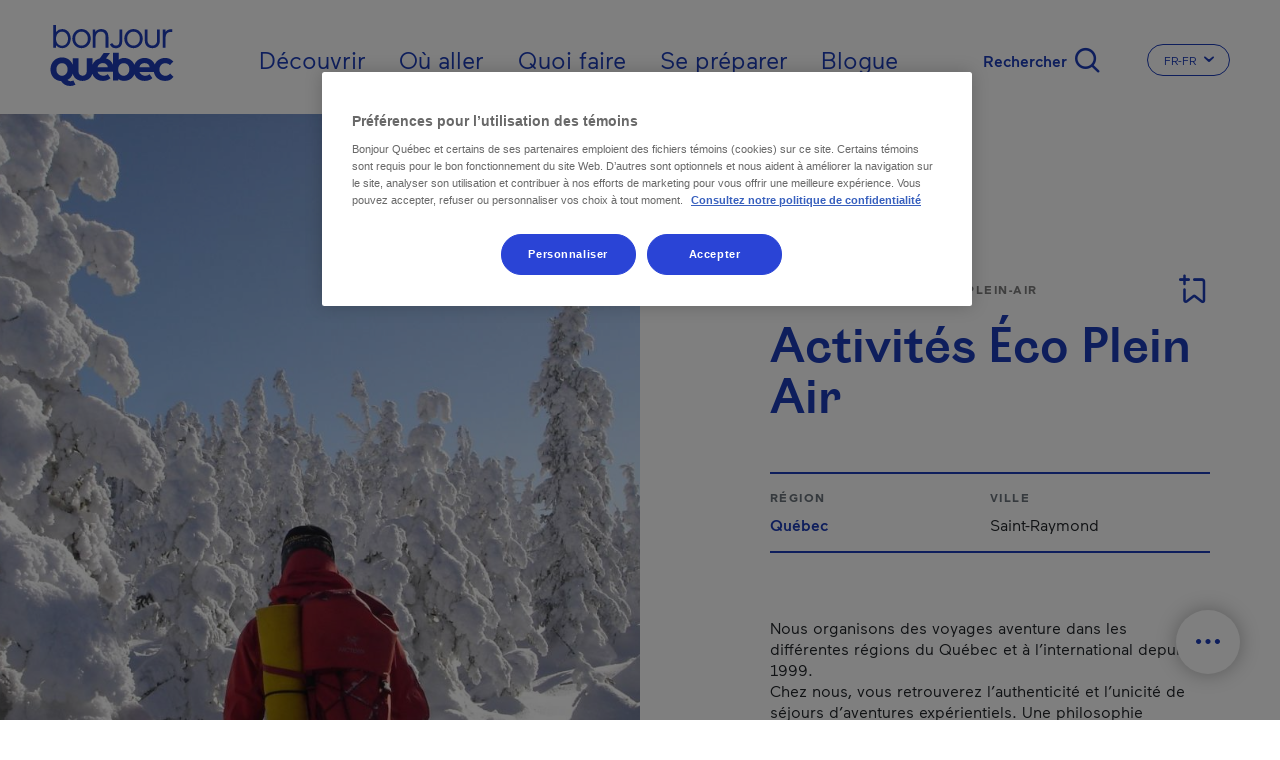

--- FILE ---
content_type: text/html; charset=UTF-8
request_url: https://www.bonjourquebec.com/fr-fr/repertoire/quoi-faire/activites-eco-plein-air/0nro
body_size: 21095
content:
<!DOCTYPE html>
<html lang="fr-fr" dir="ltr" prefix="content: http://purl.org/rss/1.0/modules/content/  dc: http://purl.org/dc/terms/  foaf: http://xmlns.com/foaf/0.1/  og: http://ogp.me/ns#  rdfs: http://www.w3.org/2000/01/rdf-schema#  schema: http://schema.org/  sioc: http://rdfs.org/sioc/ns#  sioct: http://rdfs.org/sioc/types#  skos: http://www.w3.org/2004/02/skos/core#  xsd: http://www.w3.org/2001/XMLSchema# ">
  <head>
    <meta charset="utf-8" />
<script type="text/javascript">dataLayer=[{"page":{"name":"activites eco plein air","city":"saint-raymond","region":"quebec","customUrl":"\/repertoire\/quoi-faire\/activites-eco-plein-air\/0nro","id":"0nro","siteSection":"quoi-faire","category":"sport d'aventure et de plein-air","type":"fiche","transactionnel":"non","experience":"","language":"fr","locale":"fr-fr"}}];
</script>
<link rel="canonical" href="https://www.bonjourquebec.com/fr-fr/repertoire/quoi-faire/activites-eco-plein-air/0nro" />
<meta property="og:site_name" content="Bonjour Québec" />
<meta property="og:type" content="article" />
<meta property="og:url" content="https://www.bonjourquebec.com/fr-fr/repertoire/quoi-faire/activites-eco-plein-air/0nro" />
<meta property="og:title" content="Activités Éco Plein Air | Sport d&#039;aventure et de plein-air | Saint-Raymond" />
<meta property="og:image:url" content="https://www.bonjourquebec.com/sites/default/files/Paysage-Bonjour-Quebec.jpg" />
<meta name="MobileOptimized" content="width" />
<meta name="HandheldFriendly" content="true" />
<meta name="viewport" content="width=device-width, initial-scale=1.0" />
<script charset="UTF-8" data-document-language="true" data-domain-script="9e1c5e6f-2b43-431d-996a-2170d3b0939e" src="https://cdn.cookielaw.org/scripttemplates/otSDKStub.js"></script>
<script type="application/ld+json">
    {
        "@context": "https://schema.org",
        "@graph": [
            {
                "@type": "Organization",
                "@id": "https://www.bonjourquebec.com#organization",
                "description": "Site touristique officiel du gouvernement du Québec, tourisme, vacances, activités et réservation d’hébergement à découvrir sur Bonjour Québec.",
                "name": "Bonjour Québec",
                "sameAs": [
                    "https://www.facebook.com/tourismequebec.ca.fr",
                    "https://www.instagram.com/tourismequebec"
                ],
                "url": "https://www.bonjourquebec.com",
                "telephone": "+1-877-266-5687",
                "contactPoint": {
                    "@type": "ContactPoint",
                    "telephone": "+1-877-266-5687",
                    "email": "info@bonjourquebec.com"
                }
            },
            {
                "@type": "WebPage",
                "@id": "https://www.bonjourquebec.com/fr-fr/repertoire/quoi-faire/activites-eco-plein-air/0nro",
                "breadcrumb": {
                    "@type": "BreadcrumbList",
                    "itemListElement": [
                        {
                            "@type": "ListItem",
                            "position": 1,
                            "name": "Accueil",
                            "item": "https://www.bonjourquebec.com/fr-fr"
                        },
                        {
                            "@type": "ListItem",
                            "position": 2,
                            "name": "Répertoire",
                            "item": "https://www.bonjourquebec.com/fr-fr/repertoire/quoi-faire/activites-eco-plein-air/0nro"
                        },
                        {
                            "@type": "ListItem",
                            "position": 3,
                            "name": "Quoi faire",
                            "item": "https://www.bonjourquebec.com/fr-fr/repertoire/quoi-faire/activites-eco-plein-air/0nro"
                        },
                        {
                            "@type": "ListItem",
                            "position": 4,
                            "name": "Activités Éco Plein Air",
                            "item": "https://www.bonjourquebec.com/fr-fr/repertoire/quoi-faire/activites-eco-plein-air/0nro"
                        }
                    ]
                },
                "author": {
                    "@type": "Organization",
                    "@id": "https://www.bonjourquebec.com#organization"
                }
            },
            {
                "@type": "WebSite",
                "@id": "https://www.bonjourquebec.com#website",
                "name": "Bonjour Québec",
                "url": "https://www.bonjourquebec.com"
            }
        ]
    }
</script>
<meta property="og:description" content="Nous organisons des voyages aventure dans les différentes régions du Québec et à l’international depuis 1999.Chez nous, vous retrouverez l’authenticité et l’unicité de séjours d’aventures expérientiels. Une philosophie d’entreprise forgée par l’expérience, favorisant la satisfaction des voyageurs et de ses employés.Et si vous avez le goût de vous poser un moment au milieu d&#039;une vallée glaciaire, nous avons bâti la plus sympa des Villas." />
<meta property="og:image" content="/media/Activites-eco-plein-ai-raquette-momies-Laurentides-021.jpg?width=1200&amp;height=1200&amp;crop=1" />
<meta property="og:image:width" content="1200" />
<meta property="og:image:height" content="1200" />
<link rel="shortcut icon" href="/themes/custom/tq_glider/images/favicon/favicon.ico" type="image/vnd.microsoft.icon" />
<link rel="apple-touch-icon" sizes="180x180" href="/themes/custom/tq_glider/images/favicon/apple-touch-icon.png" />
<link rel="icon" type="image/png" sizes="16x16" href="/themes/custom/tq_glider/images/favicon/favicon-16x16.png" />
<link rel="manifest" href="/themes/custom/tq_glider/images/favicon/site.webmanifest" />
<link rel="mask-icon" href="/themes/custom/tq_glider/images/favicon/safari-pinned-tab.svg" color="#5bbad5" />
<meta name="msapplication-TileColor" content="#da532c" />
<meta name="theme-color" content="#ffffff" />
<link rel="alternate" href="https://www.bonjourquebec.com/fr-ca/repertoire/quoi-faire/activites-eco-plein-air/0nro" hreflang="fr-ca" />
<link rel="alternate" href="https://www.bonjourquebec.com/fr-fr/repertoire/quoi-faire/activites-eco-plein-air/0nro" hreflang="fr-fr" />
<link rel="alternate" href="https://www.bonjourquebec.com/fr/repertoire/quoi-faire/activites-eco-plein-air/0nro" hreflang="fr" />
<link rel="alternate" href="https://www.bonjourquebec.com/en-ca/listing/to-see-and-do/activites-eco-plein-air/0nro" hreflang="en-ca" />
<link rel="alternate" href="https://www.bonjourquebec.com/en-us/listing/to-see-and-do/activites-eco-plein-air/0nro" hreflang="en-us" />
<link rel="alternate" href="https://www.bonjourquebec.com/en-gb/listing/to-see-and-do/activites-eco-plein-air/0nro" hreflang="en-gb" />
<link rel="alternate" href="https://www.bonjourquebec.com/en/listing/to-see-and-do/activites-eco-plein-air/0nro" hreflang="en" />
<meta name="og:title" content="Activités Éco Plein Air | Sport d&#039;aventure et de plein-air - Saint-Raymond" />
<meta name="description" content="Nous organisons des voyages aventure dans les différentes régions du Québec et à l’international depuis 1999.Chez nous, vous retrouverez l’authenticité et l’unicité de séjours d’aventures expérientiels. Une philosophie d’entreprise forgée par l’expérience, favorisant la satisfaction des voyageurs et de ses employés.Et si vous avez le goût de vous poser un moment au milieu d&#039;une vallée glaciaire, nous avons bâti la plus sympa des Villas." />

    <title>Activités Éco Plein Air | Sport d&#039;aventure et de plein-air | Saint-Raymond | Bonjour Québec</title>
    <link rel="stylesheet" media="all" href="/modules/contrib/sidr/sidr.css?t75obt" />
<link rel="stylesheet" media="all" href="/libraries/jquery.sidr/dist/stylesheets/jquery.sidr.bare.css?t75obt" />
<link rel="stylesheet" media="all" href="/libraries/sidr/dist/stylesheets/jquery.sidr.bare.css?t75obt" />
<link rel="stylesheet" media="all" href="/core/assets/vendor/jquery.ui/themes/base/core.css?t75obt" />
<link rel="stylesheet" media="all" href="/core/assets/vendor/jquery.ui/themes/base/autocomplete.css?t75obt" />
<link rel="stylesheet" media="all" href="/core/assets/vendor/jquery.ui/themes/base/menu.css?t75obt" />
<link rel="stylesheet" media="all" href="/themes/contrib/stable/css/core/components/progress.module.css?t75obt" />
<link rel="stylesheet" media="all" href="/themes/contrib/stable/css/core/components/ajax-progress.module.css?t75obt" />
<link rel="stylesheet" media="all" href="/themes/contrib/stable/css/core/components/autocomplete-loading.module.css?t75obt" />
<link rel="stylesheet" media="all" href="/themes/contrib/stable/css/system/components/align.module.css?t75obt" />
<link rel="stylesheet" media="all" href="/themes/contrib/stable/css/system/components/fieldgroup.module.css?t75obt" />
<link rel="stylesheet" media="all" href="/themes/contrib/stable/css/system/components/container-inline.module.css?t75obt" />
<link rel="stylesheet" media="all" href="/themes/contrib/stable/css/system/components/clearfix.module.css?t75obt" />
<link rel="stylesheet" media="all" href="/themes/contrib/stable/css/system/components/details.module.css?t75obt" />
<link rel="stylesheet" media="all" href="/themes/contrib/stable/css/system/components/hidden.module.css?t75obt" />
<link rel="stylesheet" media="all" href="/themes/contrib/stable/css/system/components/item-list.module.css?t75obt" />
<link rel="stylesheet" media="all" href="/themes/contrib/stable/css/system/components/js.module.css?t75obt" />
<link rel="stylesheet" media="all" href="/themes/contrib/stable/css/system/components/nowrap.module.css?t75obt" />
<link rel="stylesheet" media="all" href="/themes/contrib/stable/css/system/components/position-container.module.css?t75obt" />
<link rel="stylesheet" media="all" href="/themes/contrib/stable/css/system/components/reset-appearance.module.css?t75obt" />
<link rel="stylesheet" media="all" href="/themes/contrib/stable/css/system/components/resize.module.css?t75obt" />
<link rel="stylesheet" media="all" href="/themes/contrib/stable/css/system/components/system-status-counter.css?t75obt" />
<link rel="stylesheet" media="all" href="/themes/contrib/stable/css/system/components/system-status-report-counters.css?t75obt" />
<link rel="stylesheet" media="all" href="/themes/contrib/stable/css/system/components/system-status-report-general-info.css?t75obt" />
<link rel="stylesheet" media="all" href="/themes/contrib/stable/css/system/components/tablesort.module.css?t75obt" />
<link rel="stylesheet" media="all" href="/modules/contrib/cookiepro_plus/css/cookiepro-plus.css?t75obt" />
<link rel="stylesheet" media="all" href="/core/assets/vendor/jquery.ui/themes/base/theme.css?t75obt" />
<link rel="stylesheet" media="all" href="/modules/contrib/extlink/css/extlink.css?t75obt" />
<link rel="stylesheet" media="all" href="/libraries/leaflet/dist/leaflet.css?t75obt" />
<link rel="stylesheet" media="all" href="/libraries/leaflet-gesture-handling/dist/leaflet-gesture-handling.css?t75obt" />
<link rel="stylesheet" media="all" href="/libraries/leaflet.markercluster/dist/MarkerCluster.css?t75obt" />
<link rel="stylesheet" media="all" href="/libraries/leaflet.markercluster/dist/MarkerCluster.Default.css?t75obt" />
<link rel="stylesheet" media="all" href="/libraries/rrose/dist/leaflet.rrose.css?t75obt" />
<link rel="stylesheet" media="all" href="/themes/contrib/stable/css/core/assets/vendor/normalize-css/normalize.css?t75obt" />
<link rel="stylesheet" media="all" href="/themes/contrib/stable/css/core/normalize-fixes.css?t75obt" />
<link rel="stylesheet" media="all" href="/themes/contrib/classy/css/components/action-links.css?t75obt" />
<link rel="stylesheet" media="all" href="/themes/contrib/classy/css/components/breadcrumb.css?t75obt" />
<link rel="stylesheet" media="all" href="/themes/contrib/classy/css/components/button.css?t75obt" />
<link rel="stylesheet" media="all" href="/themes/contrib/classy/css/components/collapse-processed.css?t75obt" />
<link rel="stylesheet" media="all" href="/themes/contrib/classy/css/components/container-inline.css?t75obt" />
<link rel="stylesheet" media="all" href="/themes/contrib/classy/css/components/details.css?t75obt" />
<link rel="stylesheet" media="all" href="/themes/contrib/classy/css/components/exposed-filters.css?t75obt" />
<link rel="stylesheet" media="all" href="/themes/contrib/classy/css/components/field.css?t75obt" />
<link rel="stylesheet" media="all" href="/themes/contrib/classy/css/components/form.css?t75obt" />
<link rel="stylesheet" media="all" href="/themes/contrib/classy/css/components/icons.css?t75obt" />
<link rel="stylesheet" media="all" href="/themes/contrib/classy/css/components/inline-form.css?t75obt" />
<link rel="stylesheet" media="all" href="/themes/contrib/classy/css/components/item-list.css?t75obt" />
<link rel="stylesheet" media="all" href="/themes/contrib/classy/css/components/link.css?t75obt" />
<link rel="stylesheet" media="all" href="/themes/contrib/classy/css/components/links.css?t75obt" />
<link rel="stylesheet" media="all" href="/themes/contrib/classy/css/components/menu.css?t75obt" />
<link rel="stylesheet" media="all" href="/themes/contrib/classy/css/components/more-link.css?t75obt" />
<link rel="stylesheet" media="all" href="/themes/contrib/classy/css/components/pager.css?t75obt" />
<link rel="stylesheet" media="all" href="/themes/contrib/classy/css/components/tabledrag.css?t75obt" />
<link rel="stylesheet" media="all" href="/themes/contrib/classy/css/components/tableselect.css?t75obt" />
<link rel="stylesheet" media="all" href="/themes/contrib/classy/css/components/tablesort.css?t75obt" />
<link rel="stylesheet" media="all" href="/themes/contrib/classy/css/components/tabs.css?t75obt" />
<link rel="stylesheet" media="all" href="/themes/contrib/classy/css/components/textarea.css?t75obt" />
<link rel="stylesheet" media="all" href="/themes/contrib/classy/css/components/ui-dialog.css?t75obt" />
<link rel="stylesheet" media="all" href="/themes/contrib/classy/css/components/messages.css?t75obt" />
<link rel="stylesheet" media="all" href="/themes/contrib/classy/css/components/progress.css?t75obt" />
<link rel="stylesheet" media="all" href="//use.fontawesome.com/releases/v5.8.1/css/all.css" />
<link rel="stylesheet" media="all" href="/themes/custom/glider/css/styles.min.css?t75obt" />
<link rel="stylesheet" media="all" href="/themes/custom/tq_glider/css/styles.css?t75obt" />
<link rel="stylesheet" media="all" href="/libraries/swiper/swiper-bundle.css?t75obt" />

    <script type="application/json" data-drupal-selector="drupal-settings-json">{"path":{"baseUrl":"\/","pathPrefix":"fr-fr\/","currentPath":"repertoire\/quoi-faire\/activites-eco-plein-air\/0nro","currentPathIsAdmin":false,"isFront":false,"currentLanguage":"fr-fr"},"pluralDelimiter":"\u0003","suppressDeprecationErrors":true,"ajaxPageState":{"libraries":"[base64]","theme":"tq_glider","theme_token":null},"ajaxTrustedUrl":{"form_action_p_pvdeGsVG5zNF_XLGPTvYSKCf43t8qZYSwcfZl2uzM":true,"\/fr-fr\/repertoire\/quoi-faire\/activites-eco-plein-air\/0nro?ajax_form=1":true},"gtag":{"tagId":"","consentMode":false,"otherIds":[],"events":[],"additionalConfigInfo":[]},"gtm":{"tagId":null,"settings":{"data_layer":"dataLayer","include_classes":false,"allowlist_classes":"","blocklist_classes":"","include_environment":false,"environment_id":"","environment_token":""},"tagIds":["GTM-WD3GJCR"]},"language":"FR","host":"https:\/\/www.bonjourquebec.com","data":{"extlink":{"extTarget":true,"extTargetAppendNewWindowLabel":"(opens in a new window)","extTargetNoOverride":false,"extNofollow":false,"extTitleNoOverride":false,"extNoreferrer":false,"extFollowNoOverride":false,"extClass":"0","extLabel":"(le lien est externe)","extImgClass":false,"extSubdomains":true,"extExclude":"","extInclude":"","extCssExclude":"","extCssInclude":"","extCssExplicit":"","extAlert":false,"extAlertText":"Ce lien vous dirige vers un site externe. Nous ne sommes pas responsables de son contenu.","extHideIcons":false,"mailtoClass":"0","telClass":"","mailtoLabel":"(link sends email)","telLabel":"(link is a phone number)","extUseFontAwesome":false,"extIconPlacement":"append","extPreventOrphan":false,"extFaLinkClasses":"fa fa-external-link","extFaMailtoClasses":"fa fa-envelope-o","extAdditionalLinkClasses":"","extAdditionalMailtoClasses":"","extAdditionalTelClasses":"","extFaTelClasses":"fa fa-phone","whitelistedDomains":[],"extExcludeNoreferrer":""}},"trackingOffre":{"id_tracking":"UA-247037166-1","offre":"22-NASPMTOV500NRO-","structure":"1-","syndication":"2-4-2966-"},"mapConfig":{"appId":"kdfoUpJ6d81K4NoYWrK8","appCode":"eZg69cz6TwNoi84UKVYqig","hereMapsPpi":null},"mapFiche":{"markers":[{"position":{"latitude":47.0746042,"longitude":-71.890107},"id":1,"icon":"icon-cartographie-quo-randonnee","isPrimary":true,"info":"\u003Cdiv class=\u0022tq-fiche--map--popup map--popup card border-0\u0022\u003E\n      \u003Cdiv\u003E\n      \u003Cimg src=\u0022\/media\/Activites-eco-plein-ai-raquette-momies-Laurentides-021.jpg?width=424\u0026amp;height=181\u0026amp;crop=1\u0022 onerror=\u0022this.onerror=null; this.src=\u0027https:\/\/www.bonjourquebec.com\/themes\/custom\/tq_glider\/images\/fiches\/default_images\/randonnee.png\u0027;\u0022 alt=\u0022\u0022\u003E\n    \u003C\/div\u003E\n    \u003Cdiv class=\u0022card-body\u0022\u003E\n          \u003Cdiv class=\u0022address--type mb-2\u0022\u003ESport d\u0026#039;aventure et de plein-air\u003C\/div\u003E\n    \n          \u003Cdiv class=\u0022address--name text-dark mb-2\u0022\u003EVall\u00e9e Bras du Nord - Accueil Shannahan\u003C\/div\u003E\n    \n          \u003Cdiv class=\u0022address--detail\u0022\u003E\u003Cdiv class=\u0022adresse-civique\u0022\u003E2180 Rang Saguenay\u003C\/div\u003E \u003Cdiv class=\u0022ville\u0022\u003ESaint-Raymond, G3L  3G3\u003C\/div\u003E\u003C\/div\u003E\n      \u003C\/div\u003E\n\n      \u003Cdiv class=\u0022card-footer d-flex p-0\u0022\u003E\n      \u003Ca href=\u0022https:\/\/www.google.com\/maps\/dir\/2180 Rang Saguenay, G3L  3G3, Saint-Raymond\u0022\n         class=\u0022btn w-100 text-primary p-3 font-weight-medium\u0022\n         target=\u0022_blank\u0022\u003E\n        \u003Ci class=\u0022icon-cartographie-fon-direction\u0022\u003E\u003C\/i\u003ES\u0027y rendre\n      \u003C\/a\u003E\n    \u003C\/div\u003E\n  \u003C\/div\u003E\n","titleGtm":"activit\u00e9s \u00e9co plein air","defaultImage":"https:\/\/www.bonjourquebec.com\/themes\/custom\/tq_glider\/images\/fiches\/default_images\/randonnee.png"},{"position":{"latitude":47.07442,"longitude":-71.89304},"id":2,"icon":"icon-cartographie-quo-randonnee","isPrimary":false,"info":"\u003Cdiv class=\u0022tq-fiche--map--popup map--popup card border-0\u0022\u003E\n    \u003Cdiv class=\u0022card-body\u0022\u003E\n          \u003Cdiv class=\u0022address--type mb-2\u0022\u003ESport d\u0026#039;aventure et de plein-air\u003C\/div\u003E\n    \n          \u003Cdiv class=\u0022address--name text-dark mb-2\u0022\u003EVilla \u00c9co\u003C\/div\u003E\n    \n          \u003Cdiv class=\u0022address--detail\u0022\u003E\u003Cdiv class=\u0022adresse-civique\u0022\u003E2144 et 2146 Rue de la Passerelle\u003C\/div\u003E \u003Cdiv class=\u0022ville\u0022\u003ESaint-Raymond, G3L \u003C\/div\u003E\u003C\/div\u003E\n      \u003C\/div\u003E\n\n      \u003Cdiv class=\u0022card-footer d-flex p-0\u0022\u003E\n      \u003Ca href=\u0022https:\/\/www.google.com\/maps\/dir\/2144 et 2146 Rue de la Passerelle, G3L , Saint-Raymond\u0022\n         class=\u0022btn w-100 text-primary p-3 font-weight-medium\u0022\n         target=\u0022_blank\u0022\u003E\n        \u003Ci class=\u0022icon-cartographie-fon-direction\u0022\u003E\u003C\/i\u003ES\u0027y rendre\n      \u003C\/a\u003E\n    \u003C\/div\u003E\n  \u003C\/div\u003E\n","titleGtm":"activit\u00e9s \u00e9co plein air","defaultImage":"https:\/\/www.bonjourquebec.com\/themes\/custom\/tq_glider\/images\/fiches\/default_images\/randonnee.png"}]},"ajax":{"edit-apply-level-2":{"callback":"::submitForm","wrapper":"tq-search-search-form-wrapper","event":"mousedown","keypress":true,"prevent":"click","url":"\/fr-fr\/repertoire\/quoi-faire\/activites-eco-plein-air\/0nro?ajax_form=1","httpMethod":"POST","dialogType":"ajax","submit":{"_triggering_element_name":"apply-level-2-keyword","_triggering_element_value":"Appliquer"}},"edit-reset":{"callback":"::submitForm","wrapper":"tq-search-search-form-wrapper","event":"mousedown","keypress":true,"prevent":"click","url":"\/fr-fr\/repertoire\/quoi-faire\/activites-eco-plein-air\/0nro?ajax_form=1","httpMethod":"POST","dialogType":"ajax","submit":{"_triggering_element_name":"reset-keyword","_triggering_element_value":"Effacer"}}},"sidr":{"closeOnBlur":null,"closeOnEscape":null},"tqBreakpoints":{"xs":{"name":"XS","mediaQuery":"(max-width: 576px)","multipliers":["1x"]},"sm":{"name":"SM","mediaQuery":"(min-width: 576px) and (max-width: 767px)","multipliers":["1x"]},"md":{"name":"MD","mediaQuery":"(min-width: 768px) and (max-width: 991px)","multipliers":["1x"]},"lg":{"name":"LG","mediaQuery":"(min-width: 992px) and (max-width: 1199px)","multipliers":["1x"]},"xl":{"name":"XL","mediaQuery":"(min-width: 1200px) and (max-width: 1799px)","multipliers":["1x"]},"xxl":{"name":"XXL","mediaQuery":"(min-width: 1800px)","multipliers":["1x"]}},"langCode":"fr-fr","tqClavardageShow2025Chat":"always","tqIframesShouldRemainFocused":["iceChatIFrame"],"user":{"uid":0,"permissionsHash":"83850e8b0220a07e3b6a3f6c45bcfb06508c079d979710d643bd12ee431d31ba"}}</script>
<script src="/core/misc/drupalSettingsLoader.js?v=10.5.6"></script>
<script src="/modules/contrib/google_tag/js/gtag.js?t75obt"></script>
<script src="/modules/contrib/google_tag/js/gtm.js?t75obt"></script>

  </head>
  <body class="body-sidebars-none alias--repertoire-quoi-faire-activites-eco-plein-air-0nro logged-out tq-fiche--fiche-fr node--type-trip-planner--empty">
    <div id="skip">
      <a class="visually-hidden focusable skip-link" href="#content">
        Passer au contenu principal
      </a>
    </div>
    <noscript><iframe src="https://www.googletagmanager.com/ns.html?id=GTM-WD3GJCR"
                  height="0" width="0" style="display:none;visibility:hidden"></iframe></noscript>

      <div class="dialog-off-canvas-main-canvas" data-off-canvas-main-canvas>
    

<div  class="page-standard" id="pg__c">
    
          <header id="header" class="no-hero-image">
    <div id="navbar">
      <div class="navbar-container container-fluid">
        <div class="header__branding">  <div class="region region-header-branding">
    <div id="block-tq-glider-branding" class="block block-system block-system-branding-block">
  
    
        <a
      href="/fr-fr"
      rel="home"
      class="site-logo"
      data-tracking="menuEntete|ClicInteract|clicLogo"
    >
      <img src="/themes/custom/tq_glider/logo.svg" width="124" height="70" alt="Accueil" />
    </a>
        <div class="site-name">
      <a href="/fr-fr" title="Accueil" rel="home">Bonjour Québec</a>
    </div>
    </div>
  </div>
</div>
        <div class="header__menu">  <div class="region region-header-menu">
    <nav role="navigation" aria-labelledby="block-tq-glider-main-menu-fr-fr-menu" id="block-tq-glider-main-menu-fr-fr" class="block block-menu navigation menu--main-fr-fr menu--top">
            
  <h2 class="visually-hidden" id="block-tq-glider-main-menu-fr-fr-menu">Main navigation - Fr - France</h2>
  

        
        <ul class="menu">
                                <li class="menu-item menu-item--collapsed">
                                    <a href="/fr-fr/decouvrir" data-tracking="menuEntete|ClicInteract|clicOuvert - Découvrir" data-trackingga4="decouvrir" data-drupal-link-system-path="node/1408">Découvrir</a>
                                        </li>
                                    <li class="menu-item menu-item--collapsed">
                                    <a href="/fr-fr/ou-aller" data-tracking="menuEntete|ClicInteract|clicOuvert - Où aller" data-trackingga4="ou-aller" data-drupal-link-system-path="node/602">Où aller</a>
                                        </li>
                                    <li class="menu-item menu-item--collapsed">
                                    <a href="/fr-fr/quoi-faire" data-tracking="menuEntete|ClicInteract|clicOuvert - Quoi faire" data-trackingga4="quoi-faire" data-drupal-link-system-path="node/1444">Quoi faire</a>
                                        </li>
                                    <li class="menu-item menu-item--collapsed">
                                    <a href="/fr-fr/se-preparer" data-tracking="menuEntete|ClicInteract|clicOuvert - Se préparer" data-trackingga4="se-preparer" data-drupal-link-system-path="node/624">Se préparer</a>
                                        </li>
                                    <li class="menu-item">
                                    <a href="/fr-fr/blogue" data-tracking="menuEntete|ClicInteract|navPrimaire - Blogue" data-trackingga4="blogue|blogue" data-drupal-link-system-path="node/18475">Blogue</a>
                                        </li>
            </ul>
    


  </nav>
<div id="block-sidr" class="block block-sidr block-sidr-trigger">
  
    
      <button  data-sidr-options="{&quot;source&quot;:&quot;.region-mobile-menu&quot;,&quot;side&quot;:&quot;left&quot;,&quot;method&quot;:&quot;toggle&quot;,&quot;renaming&quot;:false,&quot;displace&quot;:false,&quot;nocopy&quot;:true}" class="sidr-trigger js-sidr-trigger has-text">
        <span class="sidr-trigger__text">Menu</span></button>

  </div>
<div id="block-tqsearchbasicsearchform" class="block block-tq-search block-tq-search-basic-search">
  
    
      <form class="tq-search-basic-search-form" data-drupal-selector="tq-search-basic-search-form" action="/fr-fr/repertoire/quoi-faire/activites-eco-plein-air/0nro" method="post" id="tq-search-basic-search-form" accept-charset="UTF-8">
  <div class="search-filters-keyword--wrapper"><div class="search-keyword-message"></div><div class="search-filters-keyword container js-form-wrapper form-wrapper" data-drupal-selector="edit-keyword" id="edit-keyword"><div class="js-form-item form-item js-form-type-textfield form-type-textfield js-form-item-input form-item-input form-no-label">
        <input data-drupal-selector="edit-input" class="form-autocomplete form-text" data-autocomplete-path="/fr-fr/autocomplete/search/keyword" type="text" id="edit-input" name="input" value="" size="60" maxlength="128" placeholder="Que cherchez-vous?" />

        </div>
<div class="search-filters-filter--actions js-form-wrapper form-wrapper" data-drupal-selector="edit-actions" id="edit-actions"><input class="left button js-form-submit form-submit is-disabled" role="reset" rel="keyword" data-drupal-selector="edit-reset" disabled="disabled" type="submit" id="edit-reset" name="reset-keyword" value="Effacer" />
<input class="right button js-form-submit form-submit" role="apply" rel="keyword" data-drupal-selector="edit-apply" type="submit" id="edit-apply" name="apply-keyword" value="Appliquer" />
<input class="right d-none button js-form-submit form-submit" role="level-2" rel="keyword" data-drupal-selector="edit-apply-level-2" type="submit" id="edit-apply-level-2" name="apply-level-2-keyword" value="Appliquer" />
<a class="form-submit right close-filter-section" href="#" rel="keyword" hidden="hidden" data-drupal-selector="edit-close">Ok</a>
</div>
</div>
</div><input autocomplete="off" data-drupal-selector="form-tosnpretuqgaeerqhcpk1-gnnjdfys2s5vt8zqxfzpa" type="hidden" name="form_build_id" value="form-tOsNPreTuqgAEErQHcpk1-gNnjdfys2s5VT8ZqXfZpA" />
<input data-drupal-selector="edit-tq-search-basic-search-form" type="hidden" name="form_id" value="tq_search_basic_search_form" />

</form>
<div class="form-actions"><input class="trigger-keyword button js-form-submit form-submit" data-tracking="Recherche|Ouvrir|[pagepath]" type="submit" name="op" value="Rechercher" />
</div>

  </div>
<div class="language-switcher-language-url block block-language block-language-blocklanguage-interface" id="block-tq-glider-languageswitcher-2" role="navigation" region="header_menu">
  
    
        
  <div class="dropdown dropdown-switch-lang dropdown-header-language">
    <button class="btn btn-secondary dropdown-toggle" type="button" id="dropdownMenuLangButtonHeader" data-toggle="dropdown" aria-haspopup="true" aria-expanded="false">
      <span class="sr-only">Changer la langue du site Internet. La langue actuelle est </span>
      <span class="dropdown-toggle__text">FR-FR</span>
      <i class="icon icon-chevron-small-down" aria-hidden="true"></i>
    </button>

    <ul region="header_menu" class="dropdown-menu dropdown-content" aria-labelledby="dropdownMenuLangButtonHeader">
              <li hreflang="fr-ca" data-drupal-link-system-path="repertoire/quoi-faire/activites-eco-plein-air/0nro" class="fr-ca">
          <a href="/fr-ca/repertoire/quoi-faire/activites-eco-plein-air/0nro" class="language-link" data-tracking="menuEntete|langue|fr-ca" data-trackingga4="langue|fr-ca" hreflang="fr-ca" data-drupal-link-system-path="repertoire/quoi-faire/activites-eco-plein-air/0nro">Fr - Canada</a>
        </li>
              <li hreflang="fr-fr" data-drupal-link-system-path="repertoire/quoi-faire/activites-eco-plein-air/0nro" class="fr-fr is-active" aria-current="page">
          <a href="/fr-fr/repertoire/quoi-faire/activites-eco-plein-air/0nro" class="language-link is-active" data-tracking="menuEntete|langue|fr-fr" data-trackingga4="langue|fr-fr" hreflang="fr-fr" data-drupal-link-system-path="repertoire/quoi-faire/activites-eco-plein-air/0nro" aria-current="page">Fr - France</a>
        </li>
              <li hreflang="fr" data-drupal-link-system-path="repertoire/quoi-faire/activites-eco-plein-air/0nro" class="fr">
          <a href="/fr/repertoire/quoi-faire/activites-eco-plein-air/0nro" class="language-link" data-tracking="menuEntete|langue|fr" data-trackingga4="langue|fr" hreflang="fr" data-drupal-link-system-path="repertoire/quoi-faire/activites-eco-plein-air/0nro">Français</a>
        </li>
              <li hreflang="en-ca" data-drupal-link-system-path="listing/to-see-and-do/activites-eco-plein-air/0nro" class="en-ca">
          <a href="/en-ca/listing/to-see-and-do/activites-eco-plein-air/0nro" class="language-link" data-tracking="menuEntete|langue|en-ca" data-trackingga4="langue|en-ca" hreflang="en-ca" data-drupal-link-system-path="listing/to-see-and-do/activites-eco-plein-air/0nro">En - Canada</a>
        </li>
              <li hreflang="en-us" data-drupal-link-system-path="listing/to-see-and-do/activites-eco-plein-air/0nro" class="en-us">
          <a href="/en-us/listing/to-see-and-do/activites-eco-plein-air/0nro" class="language-link" data-tracking="menuEntete|langue|en-us" data-trackingga4="langue|en-us" hreflang="en-us" data-drupal-link-system-path="listing/to-see-and-do/activites-eco-plein-air/0nro">En - USA</a>
        </li>
              <li hreflang="en-gb" data-drupal-link-system-path="listing/to-see-and-do/activites-eco-plein-air/0nro" class="en-gb">
          <a href="/en-gb/listing/to-see-and-do/activites-eco-plein-air/0nro" class="language-link" data-tracking="menuEntete|langue|en-gb" data-trackingga4="langue|en-gb" hreflang="en-gb" data-drupal-link-system-path="listing/to-see-and-do/activites-eco-plein-air/0nro">En - United Kingdom</a>
        </li>
              <li hreflang="en" data-drupal-link-system-path="listing/to-see-and-do/activites-eco-plein-air/0nro" class="en">
          <a href="/en/listing/to-see-and-do/activites-eco-plein-air/0nro" class="language-link" data-tracking="menuEntete|langue|en" data-trackingga4="langue|en" hreflang="en" data-drupal-link-system-path="listing/to-see-and-do/activites-eco-plein-air/0nro">English</a>
        </li>
              <li hreflang="es-mx" data-drupal-link-system-path="&lt;front&gt;" class="es-mx">
          <a href="/es-mx" class="language-link fiche-langue-select" fid="0nro" data-tracking="menuEntete|langue|es-mx" data-trackingga4="langue|es-mx" hreflang="es-mx" data-drupal-link-system-path="&lt;front&gt;">Es - Mexico</a>
        </li>
          </ul>
  </div>

  </div>
<div id="block-fichebreadcrumb" class="block block-tq-breadcrumb block-tq-breadcrumb-fiche-breadcrumb">
  
    
        <nav class="breadcrumb" role="navigation" aria-labelledby="system-breadcrumb">
    <h2 id="system-breadcrumb" class="visually-hidden">Fil d'Ariane</h2>
    <ol>
          <li class="icon-fonctionnelles-home">
                  <a class="icon-fonctionnelles-home" href="/fr-fr">Accueil</a>
              </li>
          <li class="icon-chevron-small-right">
                  Répertoire
              </li>
          <li class="icon-chevron-small-right">
                  Quoi faire
              </li>
          <li class="icon-chevron-small-right">
                  Activités Éco Plein Air
              </li>
        </ol>
  </nav>

  </div>
  </div>
</div>
      </div>
    </div>

      </header>

  <!-- ______________________ Pre content _______________________ -->
      <div class="clearfix pre-content" id="pre-content">
      <div class="cog--mq mq-precontent">
          <div class="region region-pre-content">
    <div data-drupal-messages-fallback class="hidden"></div>
  </div>

      </div>
    </div>
  
  <!-- ______________________ MAIN _______________________ -->

  <div class="clearfix main-content" id="main">
    <div class="cog--mq mq-main">

            <!-- /sidebar-first -->

      <section id="content">

        
        <!-- Modal popup-langue -->
        <div class="modal fade" id="popupLangueModal" role="dialog">
          <div class="modal-dialog">

            <!-- Modal content-->
            <div class="modal-content">
              <div class="modal-header">
                <button type="button" class="close" data-dismiss="modal">&times;</button>
              </div>
              <div class="popup-langue-modal-body modal-body">

              </div>
              <div class="modal-footer">
                <button type="button" class="btn btn-default" data-dismiss="modal">Close</button>
              </div>
            </div>

          </div>
        </div>


        <!-- Modal popup-Filter Section -->
        <div class="modal fade" id="popupFilterSection" role="dialog"></div>

        <!-- Modal popup-Maintenance Fiches (Jira ticket: BQ-2470) --->
        <div class="modal fade" id="popupMaintenanceFiches" role="dialog"></div>


        <div id="content-area">
            <div class="region region-content">
    <div id="block-toolbox" class="closed block block-tq-fonctions block-toolbox-block">
  
    
      
<ul class="clavardage-hide-if-inactidve">
    <li class="toolbox--map"><a href="/fr-fr/carte-du-quebec" class="btn-open-map">Carte du Québec</a></li>
    <li class="toolbox--planner"><a href="/fr-fr/planificateur-de-voyage" class="planner"><span class="text">Planificateur de voyage</span><span class="bubble">0</span></a></li>
    <li class="toolbox--chat"><a href="" class="icon-chat chat clavardage-2025-link link-clavardage-locked link-clavardage" data-tracking="Clavardage|Ouvrir|[pagepath]"><span class="text">Chat</span></a></li>
    <li class="toolbox--handle"><a href="#"><span class="text">Fermer</span></a></li>
</ul>

  </div>
<div id="block-tq-glider-content" class="block block-system block-system-main-block">
  
    
      

<article class="fiche-entreprise">
  <section class="section fiche-entreprise--header px-0 d-flex flex-column-reverse flex-lg-column mb-11 mb-md-21">
    <div class="group-left">
      
      


<div class="fiche-entreprise--multimedia h-100">
          <button
      type="button"
      class="btn-image"
      data-toggle="modal"
      data-target="#tqFicheGallery"
      data-tracking="Photos|Ouvrir|[pagepath]"
      aria-hidden="true"
    >
      <picture class="btn-image__picture">
        <source srcset="/media/Activites-eco-plein-ai-raquette-momies-Laurentides-021.jpg?width=1280&amp;height=1200&amp;crop=1 1x, /media/Activites-eco-plein-ai-raquette-momies-Laurentides-021.jpg?width=2650&amp;height=2400&amp;crop=1 2x, /media/Activites-eco-plein-ai-raquette-momies-Laurentides-021.jpg?width=3930&amp;height=3600&amp;crop=1 3x" media="(min-width: 1800px)"/>
        <source srcset="/media/Activites-eco-plein-ai-raquette-momies-Laurentides-021.jpg?width=900&amp;height=1150&amp;crop=1 1x, /media/Activites-eco-plein-ai-raquette-momies-Laurentides-021.jpg?width=1800&amp;height=2300&amp;crop=1 2x, /media/Activites-eco-plein-ai-raquette-momies-Laurentides-021.jpg?width=2700&amp;height=3450&amp;crop=1 3x" media="(min-width: 1200px)"/>
        <source srcset="/media/Activites-eco-plein-ai-raquette-momies-Laurentides-021.jpg?width=600&amp;height=1000&amp;crop=1 1x, /media/Activites-eco-plein-ai-raquette-momies-Laurentides-021.jpg?width=1200&amp;height=2000&amp;crop=1 2x, /media/Activites-eco-plein-ai-raquette-momies-Laurentides-021.jpg?width=1800&amp;height=3000&amp;crop=1 3x" media="(min-width: 992px)"/>
        <source srcset="/media/Activites-eco-plein-ai-raquette-momies-Laurentides-021.jpg?width=992&amp;height=600&amp;crop=1 1x, /media/Activites-eco-plein-ai-raquette-momies-Laurentides-021.jpg?width=1984&amp;height=1200&amp;crop=1 2x, /media/Activites-eco-plein-ai-raquette-momies-Laurentides-021.jpg?width=2976&amp;height=1800&amp;crop=1 3x" media="(min-width: 768px)"/>
        <source srcset="/media/Activites-eco-plein-ai-raquette-momies-Laurentides-021.jpg?width=768&amp;height=600&amp;crop=1 1x, /media/Activites-eco-plein-ai-raquette-momies-Laurentides-021.jpg?width=1536&amp;height=1200&amp;crop=1 2x, /media/Activites-eco-plein-ai-raquette-momies-Laurentides-021.jpg?width=2304&amp;height=1800&amp;crop=1 3x" media="(min-width: 0px)"/>

                <img src="https://www.bonjourquebec.com/themes/custom/tq_glider/images/fiches/default_images/randonnee.png?width=600&amp;height=600&amp;crop=1" class="btn-image__picture__img" alt="" fetchpriority="high">
      </picture>
      <span class="image-gallery--fraction"><i class="icon icon-fonctionnelles-gallery" aria-hidden="true"></i>1 / 4</span>
    </button>

  
  <!-- Modal -->
          








<div 
        
      
    
        
                                                                                                                                                                                                                                          
    id="tqFicheGallery" class="component-modal-carousel-images-gallery js-component-modal-carousel-images-gallery modal fade" tabindex="-1" aria-hidden="true"
>

  <div class="modal-dialog">
    <div class="modal-content">

            <div class="modal-header">

                <button
          type="button"
          class="close"
          data-tracking="carrouselPhoto|clicInteract|carrouselFermer"
          data-dismiss="modal"
          aria-label="Fermer le carrousel"
        >
          <i class="icon icon-close-medium-fill-1" aria-hidden="true"></i>
        </button>
      </div>

            <div class="modal-body">
        <div class="swiper js-swiper-gallery component-modal-carousel-images-gallery__swiper" >
          <div class="swiper-wrapper">
                                                                                                                          
                    
                    
                                                      
                              
  
<div class="component-modal-carousel-images-gallery__slide swiper-slide ">

    <div class="component-modal-carousel-images-gallery__slide__media">
                                                                                          
                <picture>
          <source srcset="/media/Activites-eco-plein-ai-raquette-momies-Laurentides-021.jpg?width=1450&amp;height=1200 1x, /media/Activites-eco-plein-ai-raquette-momies-Laurentides-021.jpg?width=2900&amp;height=2400 2x, /media/Activites-eco-plein-ai-raquette-momies-Laurentides-021.jpg?width=4350&amp;height=3600 3x" media="(min-width: 1200px)"/>
          <source srcset="/media/Activites-eco-plein-ai-raquette-momies-Laurentides-021.jpg?width=1100&amp;height=900 1x, /media/Activites-eco-plein-ai-raquette-momies-Laurentides-021.jpg?width=2200&amp;height=1800 2x, /media/Activites-eco-plein-ai-raquette-momies-Laurentides-021.jpg?width=3300&amp;height=2700 3x" media="(min-width: 768px)"/>
          <source srcset="/media/Activites-eco-plein-ai-raquette-momies-Laurentides-021.jpg?width=768&amp;height=768&amp;crop=1 1x, /media/Activites-eco-plein-ai-raquette-momies-Laurentides-021.jpg?width=1536&amp;height=1536&amp;crop=1 2x, /media/Activites-eco-plein-ai-raquette-momies-Laurentides-021.jpg?width=2304&amp;height=2304&amp;crop=1 3x" media="(min-width: 0px)"/>

                    <img src="https://www.bonjourquebec.com/themes/custom/tq_glider/images/fiches/default_images/randonnee.png?width=1200&amp;height=1200&amp;crop=1" class="component-modal-carousel-images-gallery__slide__media__image" alt="" loading="lazy">
        </picture>
        <i class="component-modal-carousel-images-gallery__slide__media__loading icon icon-fonctionnelles-reset" aria-hidden="true"></i>
            </div>

        <div class="component-modal-carousel-images-gallery__slide__infos">

              <p class="component-modal-carousel-images-gallery__slide__infos__title">
          Raquette parmi les arbres enneigés
        </p>
      
      
              <p class="component-modal-carousel-images-gallery__slide__infos__credit">
                                                                <i class="far fa-copyright" aria-hidden="true"></i>
                                      <span>Activités Éco Plein Air</span>
                              </p>
          </div>
  </div>

                                                                                                  
                    
                    
                                                      
                              
  
<div class="component-modal-carousel-images-gallery__slide swiper-slide ">

    <div class="component-modal-carousel-images-gallery__slide__media">
                                                                                          
                <picture>
          <source srcset="/media/Acrtivites-eco-plein-air-chalet.jpg?width=1450&amp;height=1200 1x, /media/Acrtivites-eco-plein-air-chalet.jpg?width=2900&amp;height=2400 2x, /media/Acrtivites-eco-plein-air-chalet.jpg?width=4350&amp;height=3600 3x" media="(min-width: 1200px)"/>
          <source srcset="/media/Acrtivites-eco-plein-air-chalet.jpg?width=1100&amp;height=900 1x, /media/Acrtivites-eco-plein-air-chalet.jpg?width=2200&amp;height=1800 2x, /media/Acrtivites-eco-plein-air-chalet.jpg?width=3300&amp;height=2700 3x" media="(min-width: 768px)"/>
          <source srcset="/media/Acrtivites-eco-plein-air-chalet.jpg?width=768&amp;height=768&amp;crop=1 1x, /media/Acrtivites-eco-plein-air-chalet.jpg?width=1536&amp;height=1536&amp;crop=1 2x, /media/Acrtivites-eco-plein-air-chalet.jpg?width=2304&amp;height=2304&amp;crop=1 3x" media="(min-width: 0px)"/>

                    <img src="https://www.bonjourquebec.com/themes/custom/tq_glider/images/fiches/default_images/randonnee.png?width=1200&amp;height=1200&amp;crop=1" class="component-modal-carousel-images-gallery__slide__media__image" alt="" loading="lazy">
        </picture>
        <i class="component-modal-carousel-images-gallery__slide__media__loading icon icon-fonctionnelles-reset" aria-hidden="true"></i>
            </div>

        <div class="component-modal-carousel-images-gallery__slide__infos">

              <p class="component-modal-carousel-images-gallery__slide__infos__title">
          Chalet
        </p>
      
      
              <p class="component-modal-carousel-images-gallery__slide__infos__credit">
                                                                <i class="far fa-copyright" aria-hidden="true"></i>
                                      <span>Activités Éco Plein Air</span>
                              </p>
          </div>
  </div>

                                                                                                  
                    
                    
                                                      
                              
  
<div class="component-modal-carousel-images-gallery__slide swiper-slide ">

    <div class="component-modal-carousel-images-gallery__slide__media">
                                                                                          
                <picture>
          <source srcset="/media/Activites-eco-plein-air-groupe-raquette.JPG?width=1450&amp;height=1200 1x, /media/Activites-eco-plein-air-groupe-raquette.JPG?width=2900&amp;height=2400 2x, /media/Activites-eco-plein-air-groupe-raquette.JPG?width=4350&amp;height=3600 3x" media="(min-width: 1200px)"/>
          <source srcset="/media/Activites-eco-plein-air-groupe-raquette.JPG?width=1100&amp;height=900 1x, /media/Activites-eco-plein-air-groupe-raquette.JPG?width=2200&amp;height=1800 2x, /media/Activites-eco-plein-air-groupe-raquette.JPG?width=3300&amp;height=2700 3x" media="(min-width: 768px)"/>
          <source srcset="/media/Activites-eco-plein-air-groupe-raquette.JPG?width=768&amp;height=768&amp;crop=1 1x, /media/Activites-eco-plein-air-groupe-raquette.JPG?width=1536&amp;height=1536&amp;crop=1 2x, /media/Activites-eco-plein-air-groupe-raquette.JPG?width=2304&amp;height=2304&amp;crop=1 3x" media="(min-width: 0px)"/>

                    <img src="https://www.bonjourquebec.com/themes/custom/tq_glider/images/fiches/default_images/randonnee.png?width=1200&amp;height=1200&amp;crop=1" class="component-modal-carousel-images-gallery__slide__media__image" alt="" loading="lazy">
        </picture>
        <i class="component-modal-carousel-images-gallery__slide__media__loading icon icon-fonctionnelles-reset" aria-hidden="true"></i>
            </div>

        <div class="component-modal-carousel-images-gallery__slide__infos">

              <p class="component-modal-carousel-images-gallery__slide__infos__title">
          Groupe ski
        </p>
      
      
              <p class="component-modal-carousel-images-gallery__slide__infos__credit">
                                                                <i class="far fa-copyright" aria-hidden="true"></i>
                                      <span>Activités Éco Plein Air</span>
                              </p>
          </div>
  </div>

                                                                                                  
                    
                    
                                                      
                              
  
<div class="component-modal-carousel-images-gallery__slide swiper-slide ">

    <div class="component-modal-carousel-images-gallery__slide__media">
                                                                                          
                <picture>
          <source srcset="/media/Activites-eco-plein-air-feu-exterieur-hiver.JPG?width=1450&amp;height=1200 1x, /media/Activites-eco-plein-air-feu-exterieur-hiver.JPG?width=2900&amp;height=2400 2x, /media/Activites-eco-plein-air-feu-exterieur-hiver.JPG?width=4350&amp;height=3600 3x" media="(min-width: 1200px)"/>
          <source srcset="/media/Activites-eco-plein-air-feu-exterieur-hiver.JPG?width=1100&amp;height=900 1x, /media/Activites-eco-plein-air-feu-exterieur-hiver.JPG?width=2200&amp;height=1800 2x, /media/Activites-eco-plein-air-feu-exterieur-hiver.JPG?width=3300&amp;height=2700 3x" media="(min-width: 768px)"/>
          <source srcset="/media/Activites-eco-plein-air-feu-exterieur-hiver.JPG?width=768&amp;height=768&amp;crop=1 1x, /media/Activites-eco-plein-air-feu-exterieur-hiver.JPG?width=1536&amp;height=1536&amp;crop=1 2x, /media/Activites-eco-plein-air-feu-exterieur-hiver.JPG?width=2304&amp;height=2304&amp;crop=1 3x" media="(min-width: 0px)"/>

                    <img src="https://www.bonjourquebec.com/themes/custom/tq_glider/images/fiches/default_images/randonnee.png?width=1200&amp;height=1200&amp;crop=1" class="component-modal-carousel-images-gallery__slide__media__image" alt="" loading="lazy">
        </picture>
        <i class="component-modal-carousel-images-gallery__slide__media__loading icon icon-fonctionnelles-reset" aria-hidden="true"></i>
            </div>

        <div class="component-modal-carousel-images-gallery__slide__infos">

              <p class="component-modal-carousel-images-gallery__slide__infos__title">
          Feu extérieur en hiver
        </p>
      
      
              <p class="component-modal-carousel-images-gallery__slide__infos__credit">
                                                                <i class="far fa-copyright" aria-hidden="true"></i>
                                      <span>Activités Éco Plein Air</span>
                              </p>
          </div>
  </div>

                        </div>

                                  <div class="swiper-pagination"></div>

                        <button
              type="button"
              class="swiper-button-prev"
              data-tracking="carrouselPhoto|clicInteract|carrouselPrecedent"
            >
              <i class="icon icon-fleche-small-right" aria-hidden="true"></i>
            </button>

                        <button
              type="button"
              class="swiper-button-next"
              data-tracking="carrouselPhoto|clicInteract|carrouselProchain"
            >
              <i class="icon icon-fleche-small-right" aria-hidden="true"></i>
            </button>
                  </div>
      </div>
    </div>
  </div>
</div>
<div id="cookie-consent" class="component-modal-carousel-images-gallery-cookie-consent js-component-modal-carousel-images-gallery-cookie-consent modal fade" tabindex="-1" aria-hidden="true">
  <div class="modal-dialog">
    <div class="modal-content">

            <div class="modal-header">
      </div>

            <div class="modal-body">
      </div>

    </div>
  </div>
</div>
  </div>

      
    </div>
    <div class="group-right container mb-11 mb-lg-0">
      <div class="row">
        <div class="col-12 col-lg-6 col-xl-5 offset-lg-6 offset-xl-7 px-md-5 px-lg-0">
          
<div class="fiche-entreprise--info-general pt-5 pb-0 pt-md-11 pt-lg-21 pb-lg-21">
  <div class="group-pre-header mb-3">
          <span class="subtitle">Sport d&#039;aventure et de plein-air</span>
    
          <a href="/fr-fr/planificateur/ajouter/0nro" title="Ajouter au planificateur" class="use-ajax trip-planner-item trip-planner-item-0nro trip-planner-item__add" rel="nofollow" data-tracking="Planificateur|Ajouter|[pagepath]" data-tracking="Planificateur|Ajouter|[pagepath]"><span class="trip-planner-item__title">Ajouter au planificateur</span><i class="icon icon-remove icon-outils-planificateur" aria-hidden="true"></i><i class="icon icon-add icon-planificateur-add-medium" aria-hidden="true"></i></a>
      </div>

  <div class="group-header mb-5">
    <h1 class="title mb-3 fiche-title">Activités Éco Plein Air</h1>

    
        
      </div>

  
  <div class="fiche-entreprise--info-general__region">
              <div class="fiche-entreprise--info-general__region__item region" style="flex: 0 0 50%">
        <div class="fiche-entreprise--info-general__region__item__label subtitle text-secondary">Région</div>
        <div class="fiche-entreprise--info-general__region__item__value">
                      <a href="/fr-fr/ou-aller/regions-du-quebec/quebec" class="text-primary">Québec</a>
                  </div>
      </div>
          <div class="fiche-entreprise--info-general__region__item ville" style="flex: 0 0 50%">
        <div class="fiche-entreprise--info-general__region__item__label subtitle text-secondary">Ville</div>
        <div class="fiche-entreprise--info-general__region__item__value">
                      Saint-Raymond
                  </div>
      </div>
      </div>


  
  <div class="group-body mt-9">
          <div class="description mb-3">
        Nous organisons des voyages aventure dans les différentes régions du Québec et à l’international depuis 1999.<br>Chez nous, vous retrouverez l’authenticité et l’unicité de séjours d’aventures expérientiels. Une philosophie d’entreprise forgée par l’expérience, favorisant la satisfaction des voyageurs et de ses employés.<br>Et si vous avez le goût de vous poser un moment au milieu d'une vallée glaciaire, nous avons bâti la plus sympa des Villas.
      </div>
    
    
        
    
    <a href="#mapandcontact" class="link-marker">
      <i class="icon icon-outils-carteinteractive" aria-hidden="true"></i>
      <span aria-label="Carte et coordonnées">Carte et coordonnées</span>
    </a>
  </div>
</div>

        </div>
      </div>
    </div>
  </section>

  
  
  
  
  
  <section class="section fiche-entreprise--infos container-fluid mb-11 mb-md-21">
    <div class="row flex-lg-row">
      <div class="group-left">
                  <div class="field-entreprise--widgets row no-gutters px-lg-5 mb-9 mx-md-5 mx-lg-0">
                          
 <div class="fiche-entreprise--widget fiche-entreprise--widget--horaires card border-0 col-md col-12 px-3 mb-11 mb-md-0">
   <div class="card-body pt-0 pl-0">
     <h4 class="card-title mb-4">Dates</h4>

     <div class="mb-4">
                <h5 class="text-dark">Ouvert toute l'année</h5>
            </div>

            <p>Dates à venir</p>
                 <p>Contacter l'entreprise pour plus de détails</p>
        </div>
</div>

                        
            

<div id="mapandcontact" class="fiche-entreprise--widget fiche-entreprise--widget--contact card border-0 col-md col-12 px-3">
  <div class="card-body pt-0 pl-0">
    <h4 class="card-title mb-4">Coordonnées</h4>

    <div class="mb-4 contact-adresse">
      2180 Rang Saguenay, Saint-Raymond, Québec, Canada, G3L  3G3
    </div>

    
<div class="contact-link">
      <a href="tel:418907-5202" class="link--phone icone-avec-frais">418 907-5202</a><a href="https://ecopleinair.com/" class="link--web link-external" target="_blank">https://ecopleinair.com/</a>
  
  
  


</div>

  </div>
</div>


          </div>
        
        <div id="map--fiche--mobile" class="d-block d-lg-none mb-11"></div>

        <div class="accordion pr-lg-14" id="accordion">
      
<div class="accordion--item accordion--item--activities card border-left-0 border-right-0 border-bottom border-primary rounded-0">
  <div class="accordion--item--header border-primary card-header px-3 px-md-5 py-md-5 pr-lg-0" id="heading-activities">
      <a class="collapsed pl-0 pr-5"
              type="button"
              name="activities"
              data-toggle="collapse"
              data-target="#collapse-activities"
              aria-expanded="false"
              aria-controls="collapse-activities"
              data-tracking="ficheTiroir|Ouvrir|Activités">
        <h4 class="mb-0 accordion--item--title">Activités</h4>
      </a>
  </div>

  <div id="collapse-activities"
       class="collapse"
       aria-labelledby="heading-activities" data-parent="#accordion">
    <div class="card-body px-3 py-5 px-md-5  row row-cols-1 row-cols-md-2 mx-0">
              <div class="group-service item-list"><h3>Activités récréatives / culturelles</h3><ul><li><span class="attribut-nom">Yoga</span></li></ul></div><div class="group-service item-list"><h3>Activités sportives terrestres</h3><ul><li><span class="attribut-nom">Fatbike</span></li><li><span class="attribut-nom">Randonnée pédestre</span></li><li><span class="attribut-nom">Raquette</span></li><li><span class="attribut-nom">Ski de montagne / randonnée alpine</span></li><li><span class="attribut-nom">Ski-raquette (ski Hok)</span></li><li><span class="attribut-nom">Vélo</span></li><li><span class="attribut-nom">Vélo de montagne</span></li></ul></div>
          </div>
  </div>
</div>

      
<div class="accordion--item accordion--item--services card border-left-0 border-right-0 border-bottom border-primary rounded-0">
  <div class="accordion--item--header border-primary card-header px-3 px-md-5 py-md-5 pr-lg-0" id="heading-services">
      <a class="collapsed pl-0 pr-5"
              type="button"
              name="services"
              data-toggle="collapse"
              data-target="#collapse-services"
              aria-expanded="false"
              aria-controls="collapse-services"
              data-tracking="ficheTiroir|Ouvrir|Services">
        <h4 class="mb-0 accordion--item--title">Services</h4>
      </a>
  </div>

  <div id="collapse-services"
       class="collapse"
       aria-labelledby="heading-services" data-parent="#accordion">
    <div class="card-body px-3 py-5 px-md-5  row row-cols-1 row-cols-md-2 mx-0">
              <div class="group-service item-list"><h3>Clientèle admise</h3><ul><li><span class="attribut-nom">Adultes</span></li><li><span class="attribut-nom">Adolescents</span></li></ul></div><div class="group-service item-list--one-column item-list"><h3>Certifications</h3><ul class="item-list__one-column"><li><span class="attribut-nom"><a href="https://www.aventurequebec.ca/fr/activites-eco-plein-air" target="_blank">Qualité-Sécurité</a></span></li></ul></div>
          </div>
  </div>
</div>

      
  </div>

      </div><!-- end of group left -->

      <div class="group-right">
        <div class="sticky-top">
          

<div id="map--fiche" class="d-none d-lg-block"></div>

        </div>
      </div>
    </div>
  </section>

  
  
  
  
      <section class="section fiche-entreprise--fiche-extra container mb-11 mb-md-21">
        <div class="row">
                  <div class="align-center col-sm-12 col-md-11 col-lg-11">
        <a href="/fr-fr/planificateur/ajouter/0nro" title="Ajouter au planificateur" class="use-ajax trip-planner-item trip-planner-item-0nro trip-planner-item__add" rel="nofollow" data-tracking="Planificateur|Ajouter|[pagepath]" data-tracking="Planificateur|Ajouter|[pagepath]"><span class="trip-planner-item__title">Ajouter au planificateur</span><i class="icon icon-remove icon-outils-planificateur" aria-hidden="true"></i><i class="icon icon-add icon-planificateur-add-medium" aria-hidden="true"></i></a>
      </div>
      </div>

    </section>
  
  
      
    
        <section class="section fiche-entreprise--aimer container-fluid px-0 paragraph--type--section-incontournables-vertical mb-11 mb-md-21">
      <div class="row mx-0">
        <div class="text-ticker col-12">
          <h2 class="text-ticker-info">Vous pourriez aimer aussi</h2>
        </div>
      </div>
      
<div id="section-fournisseurs-content" class="container search-results">
  <div class="item-list">
    <ul class="search-result">
              <li>
          <div class="tq-fiche--mini-fiche js-tq-fiche--mini-fiche" data-element-id="0o0i-fr">
            <a class="tq-fiche--mini-fiche__image " fid="0o0i-fr" href="/fr-fr/repertoire/quoi-faire/aventurex/0o0i">
              <img src="/media/Escalade-glace---Chute-Montmorency.jpg?width=260&amp;height=300&amp;crop=1&amp;no-robots=true" alt="Aventurex"/>
            </a>
            <div class="tq-fiche--mini-fiche__category-accessibility">
              <span class="tq-fiche--mini-fiche__category">
                Sport d&#039;aventure et de plein-air
              </span>
                          </div>
            <a href="/fr-fr/repertoire/quoi-faire/aventurex/0o0i" class="tq-fiche--mini-fiche__link" fid="0o0i-fr">Aventurex</a>
                                          <span class="tq-fiche--mini-fiche__region">
                  <i class="icon icon-outils-carteinteractive" aria-hidden="true"></i>
                  Charlevoix
                </span>
                                    </div>
        </li>
              <li>
          <div class="tq-fiche--mini-fiche js-tq-fiche--mini-fiche" data-element-id="3km3-fr">
            <a class="tq-fiche--mini-fiche__image " fid="3km3-fr" href="/fr-fr/repertoire/quoi-faire/vertaco/3km3">
              <img src="/media/Vertaco-Quebec-canyoning.jpg?width=260&amp;height=300&amp;crop=1&amp;no-robots=true" alt="Vertaco"/>
            </a>
            <div class="tq-fiche--mini-fiche__category-accessibility">
              <span class="tq-fiche--mini-fiche__category">
                Sport d&#039;aventure et de plein-air
              </span>
                          </div>
            <a href="/fr-fr/repertoire/quoi-faire/vertaco/3km3" class="tq-fiche--mini-fiche__link" fid="3km3-fr">Vertaco</a>
                                          <span class="tq-fiche--mini-fiche__region">
                  <i class="icon icon-outils-carteinteractive" aria-hidden="true"></i>
                  Québec
                </span>
                                    </div>
        </li>
              <li>
          <div class="tq-fiche--mini-fiche js-tq-fiche--mini-fiche" data-element-id="0q15-fr">
            <a class="tq-fiche--mini-fiche__image " fid="0q15-fr" href="/fr-fr/repertoire/quoi-faire/canyoning-quebec/0q15">
              <img src="/media/Canyoning-Qc-Beaubre-Cascade-Glace.jpg?width=260&amp;height=300&amp;crop=1&amp;no-robots=true" alt="Canyoning-Québec"/>
            </a>
            <div class="tq-fiche--mini-fiche__category-accessibility">
              <span class="tq-fiche--mini-fiche__category">
                Sport d&#039;aventure et de plein-air
              </span>
                          </div>
            <a href="/fr-fr/repertoire/quoi-faire/canyoning-quebec/0q15" class="tq-fiche--mini-fiche__link" fid="0q15-fr">Canyoning-Québec</a>
                                          <span class="tq-fiche--mini-fiche__region">
                  <i class="icon icon-outils-carteinteractive" aria-hidden="true"></i>
                  Québec
                </span>
                                    </div>
        </li>
              <li>
          <div class="tq-fiche--mini-fiche js-tq-fiche--mini-fiche" data-element-id="0qf0-fr">
            <a class="tq-fiche--mini-fiche__image " fid="0qf0-fr" href="/fr-fr/repertoire/quoi-faire/o-pagaie/0qf0">
              <img src="/media/o-pagaie-excursion.jpg?width=260&amp;height=300&amp;crop=1&amp;no-robots=true" alt="Õ Pagaie"/>
            </a>
            <div class="tq-fiche--mini-fiche__category-accessibility">
              <span class="tq-fiche--mini-fiche__category">
                Sport d&#039;aventure et de plein-air
              </span>
                          </div>
            <a href="/fr-fr/repertoire/quoi-faire/o-pagaie/0qf0" class="tq-fiche--mini-fiche__link" fid="0qf0-fr">Õ Pagaie</a>
                                          <span class="tq-fiche--mini-fiche__region">
                  <i class="icon icon-outils-carteinteractive" aria-hidden="true"></i>
                  Québec
                </span>
                                    </div>
        </li>
          </ul>
  </div>
</div>

    </section>
  
  
  
</article>
<input type="hidden" name="englishURL0nro-fr" value="___fiche___0nro">
<input type="hidden" name="frenchURL0nro-fr" value="___fiche___0nro">

  </div>
  </div>

        </div>

        

      </section>
      <!-- /content-inner /content -->

            <!-- /sidebar-first -->

    </div>
    <!-- /cog--mq -->
  </div>
  <!-- /main -->

  <!-- ______________________ Post content _______________________ -->

  
    <footer id="footer">
        <div class="footer-group1">
      <div class="container bg-primary-darker">
          <div class="footer__content">  <div class="region region-footer">
    <div id="bqc_newsletter_optin"  id="block-formulaireinfolettre-2" class="block block-tq-fonctions block-formulaire-infolettre">
  
    
      <div class="component-newsletter-top">
      <h2>Inscrivez-vous à notre infolettre</h2>

      <p>Inspirations de voyage, suggestions d&#039;activités selon la saison et conseils utiles.</p>
    </div>

    <form id="bqc_newsletter_optin_form" method="post" action="#bqc_newsletter_optin" novalidate="novalidate">
      <div class="DialogInsightFormDiv" id="divForm_DIForm_277_25486" style="display:none">
        <a name="divForm_DIForm_277_25486_globalErrors_anchor"></a>

        <div class="DialogInsightGlobalErrors" id="divForm_DIForm_277_25486_globalErrors" style="display: none;">&nbsp;</div>

        <div class="DialogInsightFormContainer">
          <div class="DialogInsightFormRow">
            <div class="DialogInsightLabel_AboveField sr-only">
              <label for="DIField_25486_f_EMail">Adresse courriel (inscription à l'infolettre) *</label>
            </div>

            <div class="DialogInsightInputContainer">
              <input class="DialogInsightFormInput email required" id="DIField_25486_f_EMail" maxlength="125" placeholder="Entrez votre courriel" type="email" />
            </div>

            <div class="DialogInsightFormSubmit">
              <button class="InfolettreSubmitButton" data-tracking="Infolettre|Abonnement|[pagepath]" type="submit">
                S&#039;abonner
                <i class="icon icon-fleche-small-right" aria-hidden="true"></i>
              </button>

              <div class="ImageFormSubmitLoaderContainer">
                <img class="DialogInsightFormSubmitLoader" src="/themes/custom/tq_glider/images/infolettre/AjaxBlackLoader.gif" alt="chargeur ajax" />
              </div>
            </div>
          </div>

          <div id="DIForm_277_25486_recaptchaContainer"></div>
          <div class="DialogInsightErrorContainer" id="DIForm_277_25486_recaptchaContainer_errors"></div>
          <div class="DialogInsightErrorContainer" id="DIField_25486_f_EMail_errors"></div>
        </div>

        <div class="DialogInsightFormSuccessDiv" id="divForm_DIForm_277_25486_success" style="display: none;">
          <p>Pour finaliser votre abonnement&nbsp;:<br>Confirmez votre adresse électronique en cliquant sur le lien reçu par courriel.</p>
        </div>
      </div>
      <small class="avis_recaptcha">Ce site est protégé par reCAPTCHA. De plus, la <a rel="nofollow" href="https://policies.google.com/privacy">Politique de confidentialité</a> et les <a rel="nofollow" href="https://policies.google.com/terms">Conditions générales d'utilisation</a> de Google s'appliquent.</small>
    </form>
  </div>
<nav role="navigation" aria-labelledby="block-menusocialfrfr-menu" id="block-menusocialfrfr" class="block block-menu navigation menu--menu-social-fr-fr">
            
  <h2 class="visually-hidden" id="block-menusocialfrfr-menu">Menu social FR-FR</h2>
  

        
        <ul class="menu">
                                <li class="menu-item">
                                    <a href="https://www.facebook.com/tourismequebec.ca.fr/?brand_redir=153795997995404" class="icon-partage-facebook-rond" target="_blank" data-tracking="menuEntete|ClicInteract|navPrimaire - Facebook" data-trackingga4="facebook|facebook">Facebook</a>
                                        </li>
                                    <li class="menu-item">
                                    <a href="https://www.instagram.com/tourismequebec/" class="icon-partage-instagram-rond" target="_blank" data-tracking="menuEntete|ClicInteract|navPrimaire - Instagram" data-trackingga4="instagram|instagram">Instagram</a>
                                        </li>
                                    <li class="menu-item">
                                    <a href="https://www.pinterest.com/tourismequebec/" class="icon-partage-pinterest-rond" target="_blank" data-tracking="menuEntete|ClicInteract|navPrimaire - Pinterest" data-trackingga4="pinterest|pinterest">Pinterest</a>
                                        </li>
                                    <li class="menu-item">
                                    <a href="https://open.spotify.com/user/f3tyawg5o62pfr8comk65yzpe" class="icon-spotify" target="_blank" data-tracking="menuEntete|ClicInteract|navPrimaire - Spotify" data-trackingga4="spotify|spotify">Spotify</a>
                                        </li>
                                    <li class="menu-item">
                                    <a href="https://twitter.com/tourismequebec" class="icon-partage-twitter-rond" target="_blank" data-tracking="menuEntete|ClicInteract|navPrimaire - Twitter" data-trackingga4="twitter|twitter">Twitter</a>
                                        </li>
                                    <li class="menu-item">
                                    <a href="https://www.youtube.com/c/TourismeQuebecTQ" class="icon-partage-youtube-rond" target="_blank" data-tracking="menuEntete|ClicInteract|navPrimaire - Youtube" data-trackingga4="youtube|youtube">Youtube</a>
                                        </li>
            </ul>
    


  </nav>
  </div>
</div>
      </div>
    </div>
            <div class="footer-group2">
      <div class="container">
                  <div class="footer__menu">  <div class="region region-footer-menu">
    <div id="block-besoindaidepourplanifiervotrevoyage-2" class="block block-block-content block-block-content21ede47b-f37e-4a85-9eb9-2da374c4fd65">
  
      <h2>Besoin d’aide pour planifier votre voyage?  </h2>
    
      
            <div class="field field--name-body field--type-text-with-summary field--label-hidden field__item"><p><a class="internal-link" href="/fr/se-preparer/nous-joindre" data-entity-type="node" data-entity-uuid="56516c0e-2d0f-41bf-8dd4-a07b481b98e3" data-multilingual-linkit-mapping='{"fr-ca":"\/fr-ca\/se-preparer\/nous-joindre","fr-fr":"\/fr-fr\/se-preparer\/nous-joindre","fr":"\/fr\/se-preparer\/nous-joindre","en-ca":"\/en-ca\/plan-your-trip\/contact-us","en-gb":"\/en-gb\/plan-your-trip\/contact-us","en":"\/en\/plan-your-trip\/contact-us","es-mx":"\/es-mx\/planifique-su-viaje\/contactanos"}' data-multilingual-linked-mapping-to-process="1" title="Chez Bonjour Qu&eacute;bec, on planifie votre s&eacute;jour&hellip; avec vous!">Communiquez avec nos sp&eacute;cialistes de la destination &#10132;</a></p>
</div>
      
  </div>
<div class="language-switcher-language-url block block-language block-language-blocklanguage-interface" id="block-selecteurdelangue" role="navigation">
  
      <h2>Pays et langues</h2>
    
        
  <div class="dropdown dropdown-switch-lang">
    <button class="btn btn-secondary dropdown-toggle" type="button" id="dropdownMenuLangButton" data-toggle="dropdown" aria-haspopup="true" aria-expanded="false">
      <span class="sr-only">Changer la langue du site Internet. La langue actuelle est </span>
      <span class="dropdown-toggle__text">Fr - Canada</span>
      <i class="icon icon-chevron-small-down" aria-hidden="true"></i>
    </button>

    <ul class="links dropdown-menu dropdown-content" aria-labelledby="dropdownMenuLangButton"><li hreflang="fr-ca" data-drupal-link-system-path="repertoire/quoi-faire/activites-eco-plein-air/0nro" class="fr-ca"><a href="/fr-ca/repertoire/quoi-faire/activites-eco-plein-air/0nro" class="language-link" hreflang="fr-ca" data-drupal-link-system-path="repertoire/quoi-faire/activites-eco-plein-air/0nro">Fr - Canada</a></li><li hreflang="fr-fr" data-drupal-link-system-path="repertoire/quoi-faire/activites-eco-plein-air/0nro" class="fr-fr is-active" aria-current="page"><a href="/fr-fr/repertoire/quoi-faire/activites-eco-plein-air/0nro" class="language-link is-active" hreflang="fr-fr" data-drupal-link-system-path="repertoire/quoi-faire/activites-eco-plein-air/0nro" aria-current="page">Fr - France</a></li><li hreflang="fr" data-drupal-link-system-path="repertoire/quoi-faire/activites-eco-plein-air/0nro" class="fr"><a href="/fr/repertoire/quoi-faire/activites-eco-plein-air/0nro" class="language-link" hreflang="fr" data-drupal-link-system-path="repertoire/quoi-faire/activites-eco-plein-air/0nro">Français</a></li><li hreflang="en-ca" data-drupal-link-system-path="listing/to-see-and-do/activites-eco-plein-air/0nro" class="en-ca"><a href="/en-ca/listing/to-see-and-do/activites-eco-plein-air/0nro" class="language-link" hreflang="en-ca" data-drupal-link-system-path="listing/to-see-and-do/activites-eco-plein-air/0nro">En - Canada</a></li><li hreflang="en-us" data-drupal-link-system-path="listing/to-see-and-do/activites-eco-plein-air/0nro" class="en-us"><a href="/en-us/listing/to-see-and-do/activites-eco-plein-air/0nro" class="language-link" hreflang="en-us" data-drupal-link-system-path="listing/to-see-and-do/activites-eco-plein-air/0nro">En - USA</a></li><li hreflang="en-gb" data-drupal-link-system-path="listing/to-see-and-do/activites-eco-plein-air/0nro" class="en-gb"><a href="/en-gb/listing/to-see-and-do/activites-eco-plein-air/0nro" class="language-link" hreflang="en-gb" data-drupal-link-system-path="listing/to-see-and-do/activites-eco-plein-air/0nro">En - United Kingdom</a></li><li hreflang="en" data-drupal-link-system-path="listing/to-see-and-do/activites-eco-plein-air/0nro" class="en"><a href="/en/listing/to-see-and-do/activites-eco-plein-air/0nro" class="language-link" hreflang="en" data-drupal-link-system-path="listing/to-see-and-do/activites-eco-plein-air/0nro">English</a></li><li hreflang="es-mx" data-drupal-link-system-path="&lt;front&gt;" class="es-mx"><a href="/es-mx" class="language-link fiche-langue-select" fid="0nro" hreflang="es-mx" data-drupal-link-system-path="&lt;front&gt;">Es - Mexico</a></li></ul>
  </div>

  </div>
<nav role="navigation" aria-labelledby="block-footercontactfrfr-menu" id="block-footercontactfrfr" class="block block-menu navigation menu--footer-contact-fr-fr">
      
  <h2 id="block-footercontactfrfr-menu">0 800 90 77 77</h2>
  

        
        <ul class="menu">
                                <li class="menu-item">
                                    <a href="/fr-fr/se-preparer/nous-joindre" data-tracking="Footer|clicInteract|Nous joindre" data-trackingga4="nous-joindre" data-location="footer" data-drupal-link-system-path="node/631">Nous joindre</a>
                                        </li>
                                    <li class="menu-item">
                                    <a href="/fr-fr/politique-de-confidentialite" data-tracking="Footer|clicInteract|Politique de confidentialité" data-trackingga4="politique-de-confidentialité" data-location="footer" data-drupal-link-system-path="node/18324">Politique de confidentialité</a>
                                        </li>
                                    <li class="menu-item">
                                    <a href="" class="btn-open-cookie-settings" data-tracking="Footer|clicInteract|Paramètres des témoins" data-trackingga4="paramètres-des-témoins" data-location="footer">Paramètres des témoins</a>
                                        </li>
            </ul>
    


  </nav>
<nav role="navigation" aria-labelledby="block-sitesspecialisesfrfr-menu" id="block-sitesspecialisesfrfr" class="block block-menu navigation menu--footer-specialized-sites-fr-fr">
      
  <h2 id="block-sitesspecialisesfrfr-menu">Liens utiles</h2>
  

        
        <ul class="menu">
                                <li class="menu-item">
                                    <a href="/fr-fr/mediatheque" data-tracking="Footer|clicInteract|Médiathèque" data-trackingga4="médiathèque" data-location="footer" data-drupal-link-system-path="node/1416">Médiathèque</a>
                                        </li>
                                    <li class="menu-item">
                                    <a href="https://www.quebec.ca/gouv/ministere/tourisme/" target="_blank" data-tracking="Footer|clicInteract|Ministère du Tourisme" data-trackingga4="ministère-du-tourisme" data-location="footer">Ministère du Tourisme</a>
                                        </li>
                                    <li class="menu-item">
                                    <a href="/fr-fr/se-preparer/brochures-et-guides-touristiques" data-tracking="Footer|clicInteract|Brochures et guides touristiques" data-trackingga4="brochures-et-guides-touristiques" data-location="footer" data-drupal-link-system-path="node/1418">Brochures et guides touristiques</a>
                                        </li>
            </ul>
    


  </nav>
  </div>
</div>
                          <div class="footer__legal">  <div class="region region-footer-legal">
    <div id="block-copyright" class="block block-block-content block-block-contente2e27df8-785f-4ecc-b0b3-f060f4732a93">
  
    
      
            <div class="field field--name-body field--type-text-with-summary field--label-hidden field__item"><div class="component-copyright">2026&nbsp;Tous droits r&eacute;serv&eacute;s. Site touristique officiel du gouvernement du Qu&eacute;bec</div><div class="component-legal"><strong><a data-entity-substitution="canonical" data-entity-type="node" data-entity-uuid="5dd392bc-85d6-4c42-ad07-0f3da326c6e3" class="internal-link" href="/fr/mentions-juridiques" title="Mentions juridiques" data-multilingual-linkit-mapping='{"fr":"\/fr\/mentions-juridiques","en":"\/en\/legal-notices","es-mx":"\/es-mx\/notas-juridicas"}' data-multilingual-linked-mapping-to-process="1">Mentions juridiques</a></strong></div>
</div>
      
  </div>
  </div>
</div>
              </div>
    </div>
      </footer>

</div>

<div id="loader-ajax-progress-video" class="ajax-progress ajax-progress-throbber ajax-progress-video" style="display: none;"><div class="throbber">&nbsp;</div><div class="message">Veuillez patienter...</div></div>

<div id="mobile-menu">
    <div class="region region-mobile-menu">
    <div id="block-site-branding-mobile" class="block block-system block-system-branding-block">
  
    
        <a
      href="/fr-fr"
      rel="home"
      class="site-logo"
      data-tracking="menuEntete|ClicInteract|clicLogo"
    >
      <img src="/themes/custom/tq_glider/logo.svg" width="124" height="70" alt="Accueil" />
    </a>
      </div>
<nav role="navigation" aria-labelledby="block-main-menu-mobile-fr-fr-menu" id="block-main-menu-mobile-fr-fr" class="block block-menu navigation menu--main-fr-fr menu--top">
      
  <h2 id="block-main-menu-mobile-fr-fr-menu">Main navigation - Fr - France</h2>
  

        
        <ul class="menu">
                                <li class="menu-item menu-item--expanded">
                                    <a href="/fr-fr/decouvrir" data-tracking="menuEntete|ClicInteract|navPrimaire - Découvrir" data-trackingga4="decouvrir|decouvrir" data-drupal-link-system-path="node/1408">Découvrir</a>
                                                      <ul class="menu">
                                  <li class="menu-item menu-item--expanded">
                                    <a href="/fr-fr/decouvrir/experiences" data-tracking="menuEntete|ClicInteract|navPrimaire - Expériences phares" data-trackingga4="decouvrir|experiences-phares" data-titleslug="experiences-phares" data-drupal-link-system-path="node/608">Expériences phares</a>
                                                      <ul class="menu">
                                  <li class="menu-item">
                                    <a href="/fr-fr/decouvrir/experiences/aventures-en-nature" data-tracking="menuEntete|ClicInteract|navSecondaire - Aventures en nature" data-trackingga4="decouvrir|experiences-phares|aventures-en-nature" data-drupal-link-system-path="node/611">Aventures en nature</a>
                                        </li>
                                    <li class="menu-item">
                                    <a href="/fr-fr/decouvrir/experiences/saveurs-locales" data-tracking="menuEntete|ClicInteract|navSecondaire - Saveurs locales" data-trackingga4="decouvrir|experiences-phares|saveurs-locales" data-drupal-link-system-path="node/612">Saveurs locales</a>
                                        </li>
                                    <li class="menu-item">
                                    <a href="/fr-fr/decouvrir/experiences/villes-vibrantes-et-festivites" data-tracking="menuEntete|ClicInteract|navSecondaire - Villes vibrantes et festivités" data-trackingga4="decouvrir|experiences-phares|villes-vibrantes-et-festivites" data-drupal-link-system-path="node/613">Villes vibrantes et festivités</a>
                                        </li>
                                    <li class="menu-item">
                                    <a href="/fr-fr/decouvrir/experiences/vivre-le-saint-laurent" data-tracking="menuEntete|ClicInteract|navSecondaire - Vivre le Saint-Laurent" data-trackingga4="decouvrir|experiences-phares|vivre-le-saint-laurent" data-drupal-link-system-path="node/614">Vivre le Saint-Laurent</a>
                                        </li>
                                    <li class="menu-item">
                                    <a href="/fr-fr/decouvrir/experiences/culture-et-histoire-vivante" data-tracking="menuEntete|ClicInteract|navSecondaire - Culture et histoire vivante" data-trackingga4="decouvrir|experiences-phares|culture-et-histoire-vivante" data-drupal-link-system-path="node/615">Culture et histoire vivante</a>
                                        </li>
                                    <li class="menu-item">
                                    <a href="/fr-fr/decouvrir/experiences/plaisirs-d-hiver" data-tracking="menuEntete|ClicInteract|navSecondaire - Plaisirs d&#039;hiver" data-trackingga4="decouvrir|experiences-phares|plaisirs-d-hiver" data-drupal-link-system-path="node/616">Plaisirs d&#039;hiver</a>
                                        </li>
                                    <li class="menu-item">
                                    <a href="/fr-fr/decouvrir/experiences/routes-decouverte" data-tracking="menuEntete|ClicInteract|navSecondaire - Routes découverte" data-trackingga4="decouvrir|experiences-phares|routes-decouverte" data-drupal-link-system-path="node/617">Routes découverte</a>
                                        </li>
                                    <li class="menu-item">
                                    <a href="/fr-fr/decouvrir/experiences/chasse-et-peche" data-tracking="menuEntete|ClicInteract|navSecondaire - Chasse et pêche" data-trackingga4="decouvrir|experiences-phares|chasse-et-peche" data-drupal-link-system-path="node/618">Chasse et pêche</a>
                                        </li>
            </ul>
    
                  </li>
                                    <li class="menu-item menu-item--expanded">
                                    <a href="/fr-fr/decouvrir/saisons" data-tracking="menuEntete|ClicInteract|navPrimaire - Saisons" data-trackingga4="decouvrir|saisons" data-titleslug="saisons" data-drupal-link-system-path="node/609">Saisons</a>
                                                      <ul class="menu">
                                  <li class="menu-item">
                                    <a href="/fr-fr/decouvrir/saisons/ete" data-tracking="menuEntete|ClicInteract|navSecondaire - Été" data-trackingga4="decouvrir|saisons|ete" data-drupal-link-system-path="node/1114">Été</a>
                                        </li>
                                    <li class="menu-item">
                                    <a href="/fr-fr/decouvrir/saisons/automne" data-tracking="menuEntete|ClicInteract|navSecondaire - Automne" data-trackingga4="decouvrir|saisons|automne" data-drupal-link-system-path="node/630">Automne</a>
                                        </li>
                                    <li class="menu-item">
                                    <a href="/fr-fr/decouvrir/saisons/hiver" data-tracking="menuEntete|ClicInteract|navSecondaire - Hiver" data-trackingga4="decouvrir|saisons|hiver" data-drupal-link-system-path="node/629">Hiver</a>
                                        </li>
                                    <li class="menu-item">
                                    <a href="/fr-fr/decouvrir/saisons/printemps" data-tracking="menuEntete|ClicInteract|navSecondaire - Printemps" data-trackingga4="decouvrir|saisons|printemps" data-drupal-link-system-path="node/628">Printemps</a>
                                        </li>
            </ul>
    
                  </li>
                                    <li class="menu-item">
                                    <a href="/fr-fr/decouvrir/les-quebecois" data-tracking="menuEntete|ClicInteract|navPrimaire - Les Québécois" data-trackingga4="decouvrir|les-quebecois" data-titleslug="les-quebecois" data-drupal-link-system-path="node/610">Les Québécois</a>
                                        </li>
            </ul>
    
                  </li>
                                    <li class="menu-item menu-item--expanded">
                                    <a href="/fr-fr/ou-aller" data-tracking="menuEntete|ClicInteract|navPrimaire - Où aller" data-trackingga4="ou-aller|ou-aller" data-drupal-link-system-path="node/602">Où aller</a>
                                                      <ul class="menu">
                                  <li class="menu-item">
                                    <a href="/fr-fr/ou-aller/itineraires-et-routes-touristiques" data-tracking="menuEntete|ClicInteract|navPrimaire - Itinéraires et routes touristiques" data-trackingga4="ou-aller|itineraires-et-routes-touristiques" data-titleslug="itineraires-et-routes-touristiques" data-drupal-link-system-path="node/16546">Itinéraires et routes touristiques</a>
                                        </li>
                                    <li class="menu-item menu-item--expanded">
                                    <a href="/fr-fr/ou-aller/regions-du-quebec" data-tracking="menuEntete|ClicInteract|navPrimaire - Régions du Québec" data-trackingga4="ou-aller|regions-du-quebec" data-titleslug="regions-du-quebec" data-drupal-link-system-path="node/597">Régions du Québec</a>
                                                      <ul class="menu">
                                  <li class="menu-item">
                                    <a href="/fr-fr/ou-aller/regions-du-quebec/montreal" data-tracking="menuEntete|ClicInteract|navSecondaire - Montréal" data-trackingga4="ou-aller|regions-du-quebec|montreal" data-drupal-link-system-path="node/24">Montréal</a>
                                        </li>
                                    <li class="menu-item">
                                    <a href="/fr-fr/ou-aller/regions-du-quebec/quebec" data-tracking="menuEntete|ClicInteract|navSecondaire - Québec, ville et région" data-trackingga4="ou-aller|regions-du-quebec|quebec-ville-et-region" data-drupal-link-system-path="node/23">Québec, ville et région</a>
                                        </li>
                                    <li class="menu-item">
                                    <a href="/fr-fr/ou-aller/regions-du-quebec/abitibi-temiscamingue" data-tracking="menuEntete|ClicInteract|navSecondaire - Abitibi-Témiscamingue" data-trackingga4="ou-aller|regions-du-quebec|abitibi-temiscamingue" data-drupal-link-system-path="node/17">Abitibi-Témiscamingue</a>
                                        </li>
                                    <li class="menu-item">
                                    <a href="/fr-fr/ou-aller/regions-du-quebec/bas-saint-laurent" data-tracking="menuEntete|ClicInteract|navSecondaire - Bas-Saint-Laurent" data-trackingga4="ou-aller|regions-du-quebec|bas-saint-laurent" data-drupal-link-system-path="node/18">Bas-Saint-Laurent</a>
                                        </li>
                                    <li class="menu-item">
                                    <a href="/fr-fr/ou-aller/regions-du-quebec/cantons-de-l-est" data-tracking="menuEntete|ClicInteract|navSecondaire - Cantons-de-l&#039;Est" data-trackingga4="ou-aller|regions-du-quebec|cantons-de-l-est" data-drupal-link-system-path="node/19">Cantons-de-l&#039;Est</a>
                                        </li>
                                    <li class="menu-item">
                                    <a href="/fr-fr/ou-aller/regions-du-quebec/centre-du-quebec" data-tracking="menuEntete|ClicInteract|navSecondaire - Centre-du-Québec" data-trackingga4="ou-aller|regions-du-quebec|centre-du-quebec" data-drupal-link-system-path="node/20">Centre-du-Québec</a>
                                        </li>
                                    <li class="menu-item">
                                    <a href="/fr-fr/ou-aller/regions-du-quebec/charlevoix" data-tracking="menuEntete|ClicInteract|navSecondaire - Charlevoix" data-trackingga4="ou-aller|regions-du-quebec|charlevoix" data-drupal-link-system-path="node/21">Charlevoix</a>
                                        </li>
                                    <li class="menu-item">
                                    <a href="/fr-fr/ou-aller/regions-du-quebec/chaudiere-appalaches" data-tracking="menuEntete|ClicInteract|navSecondaire - Chaudière-Appalaches" data-trackingga4="ou-aller|regions-du-quebec|chaudiere-appalaches" data-drupal-link-system-path="node/190">Chaudière-Appalaches</a>
                                        </li>
                                    <li class="menu-item">
                                    <a href="/fr-fr/ou-aller/regions-du-quebec/cote-nord" data-tracking="menuEntete|ClicInteract|navSecondaire - Côte-Nord" data-trackingga4="ou-aller|regions-du-quebec|cote-nord" data-drupal-link-system-path="node/22">Côte-Nord</a>
                                        </li>
                                    <li class="menu-item">
                                    <a href="/fr-fr/ou-aller/regions-du-quebec/eeyou-istchee-baie-james" data-tracking="menuEntete|ClicInteract|navSecondaire - Eeyou Istchee Baie-James" data-trackingga4="ou-aller|regions-du-quebec|eeyou-istchee-baie-james" data-drupal-link-system-path="node/29">Eeyou Istchee Baie-James</a>
                                        </li>
                                    <li class="menu-item">
                                    <a href="/fr-fr/ou-aller/regions-du-quebec/iles-de-la-madeleine" data-tracking="menuEntete|ClicInteract|navSecondaire - Îles-de-la-Madeleine" data-trackingga4="ou-aller|regions-du-quebec|iles-de-la-madeleine" data-drupal-link-system-path="node/28">Îles-de-la-Madeleine</a>
                                        </li>
                                    <li class="menu-item">
                                    <a href="/fr-fr/ou-aller/regions-du-quebec/gaspesie" data-tracking="menuEntete|ClicInteract|navSecondaire - Gaspésie" data-trackingga4="ou-aller|regions-du-quebec|gaspesie" data-drupal-link-system-path="node/27">Gaspésie</a>
                                        </li>
                                    <li class="menu-item">
                                    <a href="/fr-fr/ou-aller/regions-du-quebec/lanaudiere" data-tracking="menuEntete|ClicInteract|navSecondaire - Lanaudière" data-trackingga4="ou-aller|regions-du-quebec|lanaudiere" data-drupal-link-system-path="node/26">Lanaudière</a>
                                        </li>
                                    <li class="menu-item">
                                    <a href="/fr-fr/ou-aller/regions-du-quebec/laurentides" data-tracking="menuEntete|ClicInteract|navSecondaire - Laurentides" data-trackingga4="ou-aller|regions-du-quebec|laurentides" data-drupal-link-system-path="node/194">Laurentides</a>
                                        </li>
                                    <li class="menu-item">
                                    <a href="/fr-fr/ou-aller/regions-du-quebec/laval" data-tracking="menuEntete|ClicInteract|navSecondaire - Laval" data-trackingga4="ou-aller|regions-du-quebec|laval" data-drupal-link-system-path="node/25">Laval</a>
                                        </li>
                                    <li class="menu-item">
                                    <a href="/fr-fr/ou-aller/regions-du-quebec/mauricie" data-tracking="menuEntete|ClicInteract|navSecondaire - Mauricie" data-trackingga4="ou-aller|regions-du-quebec|mauricie" data-drupal-link-system-path="node/191">Mauricie</a>
                                        </li>
                                    <li class="menu-item">
                                    <a href="/fr-fr/ou-aller/regions-du-quebec/monteregie" data-tracking="menuEntete|ClicInteract|navSecondaire - Montérégie" data-trackingga4="ou-aller|regions-du-quebec|monteregie" data-drupal-link-system-path="node/192">Montérégie</a>
                                        </li>
                                    <li class="menu-item">
                                    <a href="/fr-fr/ou-aller/regions-du-quebec/nunavik" data-tracking="menuEntete|ClicInteract|navSecondaire - Nunavik" data-trackingga4="ou-aller|regions-du-quebec|nunavik" data-drupal-link-system-path="node/30">Nunavik</a>
                                        </li>
                                    <li class="menu-item">
                                    <a href="/fr-fr/ou-aller/regions-du-quebec/outaouais" data-tracking="menuEntete|ClicInteract|navSecondaire - Outaouais" data-trackingga4="ou-aller|regions-du-quebec|outaouais" data-drupal-link-system-path="node/193">Outaouais</a>
                                        </li>
                                    <li class="menu-item">
                                    <a href="/fr-fr/ou-aller/regions-du-quebec/saguenay-lac-saint-jean" data-tracking="menuEntete|ClicInteract|navSecondaire - Saguenay-Lac-Saint-Jean" data-trackingga4="ou-aller|regions-du-quebec|saguenay-lac-saint-jean" data-drupal-link-system-path="node/46">Saguenay-Lac-Saint-Jean</a>
                                        </li>
            </ul>
    
                  </li>
                                    <li class="menu-item menu-item--expanded">
                                    <a href="/fr-fr/ou-aller/parcs-nationaux" data-tracking="menuEntete|ClicInteract|navPrimaire - Parcs nationaux" data-trackingga4="ou-aller|parcs-nationaux" data-titleslug="parcs-nationaux" data-drupal-link-system-path="node/1110">Parcs nationaux</a>
                                                      <ul class="menu">
                                  <li class="menu-item">
                                    <a href="/fr-fr/ou-aller/parcs-nationaux/parcs-nationaux-et-reserves-fauniques" data-tracking="menuEntete|ClicInteract|navSecondaire - Parcs nationaux et réserves fauniques" data-trackingga4="ou-aller|parcs-nationaux|parcs-nationaux-et-reserves-fauniques" data-drupal-link-system-path="node/1111">Parcs nationaux et réserves fauniques</a>
                                        </li>
                                    <li class="menu-item">
                                    <a href="/fr-fr/ou-aller/parcs-nationaux/parcs-regionaux-et-municipaux" data-tracking="menuEntete|ClicInteract|navSecondaire - Parcs régionaux et municipaux" data-trackingga4="ou-aller|parcs-nationaux|parcs-regionaux-et-municipaux" data-drupal-link-system-path="node/1112">Parcs régionaux et municipaux</a>
                                        </li>
            </ul>
    
                  </li>
            </ul>
    
                  </li>
                                    <li class="menu-item menu-item--expanded">
                                    <a href="/fr-fr/quoi-faire" data-tracking="menuEntete|ClicInteract|navPrimaire - Quoi faire" data-trackingga4="quoi-faire|quoi-faire" data-drupal-link-system-path="node/1444">Quoi faire</a>
                                                      <ul class="menu">
                                  <li class="menu-item menu-item--expanded">
                                    <a href="/fr-fr/quoi-faire/festivals-et-evenements" data-tracking="menuEntete|ClicInteract|navPrimaire - Festivals et événements" data-trackingga4="quoi-faire|festivals-et-evenements" data-titleslug="festivals-et-evenements" data-drupal-link-system-path="node/581">Festivals et événements</a>
                                                      <ul class="menu">
                                  <li class="menu-item">
                                    <a href="/fr-fr/quoi-faire/festivals-et-evenements/fetes-et-festivals" data-tracking="menuEntete|ClicInteract|navSecondaire - Fêtes et festivals" data-trackingga4="quoi-faire|festivals-et-evenements|fetes-et-festivals" data-drupal-link-system-path="node/189">Fêtes et festivals</a>
                                        </li>
                                    <li class="menu-item">
                                    <a href="/fr-fr/quoi-faire/festivals-et-evenements/concerts-et-musique" data-tracking="menuEntete|ClicInteract|navSecondaire - Concerts et musique" data-trackingga4="quoi-faire|festivals-et-evenements|concerts-et-musique" data-drupal-link-system-path="node/244">Concerts et musique</a>
                                        </li>
                                    <li class="menu-item">
                                    <a href="/fr-fr/quoi-faire/festivals-et-evenements/evenements-gourmands" data-tracking="menuEntete|ClicInteract|navSecondaire - Événements gourmands" data-trackingga4="quoi-faire|festivals-et-evenements|evenements-gourmands" data-drupal-link-system-path="node/266">Événements gourmands</a>
                                        </li>
                                    <li class="menu-item">
                                    <a href="/fr-fr/quoi-faire/festivals-et-evenements/evenements-sportifs" data-tracking="menuEntete|ClicInteract|navSecondaire - Événements sportifs" data-trackingga4="quoi-faire|festivals-et-evenements|evenements-sportifs" data-drupal-link-system-path="node/267">Événements sportifs</a>
                                        </li>
                                    <li class="menu-item">
                                    <a href="/fr-fr/quoi-faire/festivals-et-evenements/evenements-artistiques" data-tracking="menuEntete|ClicInteract|navSecondaire - Événements artistiques" data-trackingga4="quoi-faire|festivals-et-evenements|evenements-artistiques" data-drupal-link-system-path="node/268">Événements artistiques</a>
                                        </li>
                                    <li class="menu-item">
                                    <a href="/fr-fr/quoi-faire/festivals-et-evenements/salons-et-foires" data-tracking="menuEntete|ClicInteract|navSecondaire - Salons et foires" data-trackingga4="quoi-faire|festivals-et-evenements|salons-et-foires" data-drupal-link-system-path="node/269">Salons et foires</a>
                                        </li>
            </ul>
    
                  </li>
                                    <li class="menu-item menu-item--expanded">
                                    <a href="/fr-fr/quoi-faire/activites-hivernales" data-tracking="menuEntete|ClicInteract|navPrimaire - Activités hivernales" data-trackingga4="quoi-faire|activites-hivernales" data-titleslug="activites-hivernales" data-drupal-link-system-path="node/591">Activités hivernales</a>
                                                      <ul class="menu">
                                  <li class="menu-item">
                                    <a href="/fr-fr/quoi-faire/activites-hivernales/ski-alpin-et-planche-a-neige" data-tracking="menuEntete|ClicInteract|navSecondaire - Ski alpin et planche à neige" data-trackingga4="quoi-faire|activites-hivernales|ski-alpin-et-planche-a-neige" data-drupal-link-system-path="node/557">Ski alpin et planche à neige</a>
                                        </li>
                                    <li class="menu-item">
                                    <a href="/fr-fr/quoi-faire/activites-hivernales/ski-de-fond-et-raquette" data-tracking="menuEntete|ClicInteract|navSecondaire - Ski de fond et raquette" data-trackingga4="quoi-faire|activites-hivernales|ski-de-fond-et-raquette" data-drupal-link-system-path="node/558">Ski de fond et raquette</a>
                                        </li>
                                    <li class="menu-item">
                                    <a href="/fr-fr/quoi-faire/activites-hivernales/motoneige" data-tracking="menuEntete|ClicInteract|navSecondaire - Motoneige" data-trackingga4="quoi-faire|activites-hivernales|motoneige" data-drupal-link-system-path="node/559">Motoneige</a>
                                        </li>
                                    <li class="menu-item">
                                    <a href="/fr-fr/quoi-faire/activites-hivernales/traineau-a-chiens" data-tracking="menuEntete|ClicInteract|navSecondaire - Traîneau à chiens" data-trackingga4="quoi-faire|activites-hivernales|traineau-a-chiens" data-drupal-link-system-path="node/560">Traîneau à chiens</a>
                                        </li>
                                    <li class="menu-item">
                                    <a href="/fr-fr/quoi-faire/activites-hivernales/peche-sur-la-glace" data-tracking="menuEntete|ClicInteract|navSecondaire - Pêche sur la glace" data-trackingga4="quoi-faire|activites-hivernales|peche-sur-la-glace" data-drupal-link-system-path="node/561">Pêche sur la glace</a>
                                        </li>
                                    <li class="menu-item">
                                    <a href="/fr-fr/quoi-faire/activites-hivernales/patins-a-glace-et-glissades" data-tracking="menuEntete|ClicInteract|navSecondaire - Patin à glace et glissade" data-trackingga4="quoi-faire|activites-hivernales|patin-a-glace-et-glissade" data-drupal-link-system-path="node/562">Patin à glace et glissade</a>
                                        </li>
                                    <li class="menu-item">
                                    <a href="/fr-fr/quoi-faire/activites-hivernales/escalade-velo-et-autres-activites-d-hiver" data-tracking="menuEntete|ClicInteract|navSecondaire - Escalade, vélo et autres activités d’hiver" data-trackingga4="quoi-faire|activites-hivernales|escalade-velo-et-autres-activites-d-hiver" data-drupal-link-system-path="node/563">Escalade, vélo et autres activités d’hiver</a>
                                        </li>
            </ul>
    
                  </li>
                                    <li class="menu-item menu-item--expanded">
                                    <a href="/fr-fr/quoi-faire/activites-en-plein-air" data-tracking="menuEntete|ClicInteract|navPrimaire - Activités en plein air" data-trackingga4="quoi-faire|activites-en-plein-air" data-titleslug="activites-en-plein-air" data-drupal-link-system-path="node/589">Activités en plein air</a>
                                                      <ul class="menu">
                                  <li class="menu-item">
                                    <a href="/fr-fr/quoi-faire/activites-en-plein-air/randonnee-pedestre" data-tracking="menuEntete|ClicInteract|navSecondaire - Randonnée pédestre" data-trackingga4="quoi-faire|activites-en-plein-air|randonnee-pedestre" data-drupal-link-system-path="node/270">Randonnée pédestre</a>
                                        </li>
                                    <li class="menu-item">
                                    <a href="/fr-fr/quoi-faire/activites-en-plein-air/observation-des-baleines-et-mammiferes-marins" data-tracking="menuEntete|ClicInteract|navSecondaire - Observation des baleines et mammifères marins" data-trackingga4="quoi-faire|activites-en-plein-air|observation-des-baleines-et-mammiferes-marins" data-drupal-link-system-path="node/320">Observation des baleines et mammifères marins</a>
                                        </li>
                                    <li class="menu-item">
                                    <a href="/fr-fr/quoi-faire/activites-en-plein-air/observation-de-la-faune" data-tracking="menuEntete|ClicInteract|navSecondaire - Observation de la faune" data-trackingga4="quoi-faire|activites-en-plein-air|observation-de-la-faune" data-drupal-link-system-path="node/321">Observation de la faune</a>
                                        </li>
                                    <li class="menu-item">
                                    <a href="/fr-fr/quoi-faire/activites-en-plein-air/velo" data-tracking="menuEntete|ClicInteract|navSecondaire - Vélo" data-trackingga4="quoi-faire|activites-en-plein-air|velo" data-drupal-link-system-path="node/578">Vélo</a>
                                        </li>
                                    <li class="menu-item">
                                    <a href="/fr-fr/quoi-faire/activites-en-plein-air/chasse-peche-et-pourvoiries" data-tracking="menuEntete|ClicInteract|navSecondaire - Chasse, pêche et pourvoiries" data-trackingga4="quoi-faire|activites-en-plein-air|chasse-peche-et-pourvoiries" data-drupal-link-system-path="node/548">Chasse, pêche et pourvoiries</a>
                                        </li>
                                    <li class="menu-item">
                                    <a href="/fr-fr/quoi-faire/activites-en-plein-air/sports-d-aventure" data-tracking="menuEntete|ClicInteract|navSecondaire - Sports d’aventure" data-trackingga4="quoi-faire|activites-en-plein-air|sports-d-aventure" data-drupal-link-system-path="node/549">Sports d’aventure</a>
                                        </li>
                                    <li class="menu-item">
                                    <a href="/fr-fr/quoi-faire/activites-en-plein-air/equitation" data-tracking="menuEntete|ClicInteract|navSecondaire - Équitation" data-trackingga4="quoi-faire|activites-en-plein-air|equitation" data-drupal-link-system-path="node/550">Équitation</a>
                                        </li>
                                    <li class="menu-item">
                                    <a href="/fr-fr/quoi-faire/activites-en-plein-air/golf" data-tracking="menuEntete|ClicInteract|navSecondaire - Golf" data-trackingga4="quoi-faire|activites-en-plein-air|golf" data-drupal-link-system-path="node/551">Golf</a>
                                        </li>
                                    <li class="menu-item">
                                    <a href="/fr-fr/quoi-faire/activites-en-plein-air/activites-familiales-estivales-en-plein-air" data-tracking="menuEntete|ClicInteract|navSecondaire - Activités familiales estivales en plein air" data-trackingga4="quoi-faire|activites-en-plein-air|activites-familiales-estivales-en-plein-air" data-drupal-link-system-path="node/18176">Activités familiales estivales en plein air</a>
                                        </li>
            </ul>
    
                  </li>
                                    <li class="menu-item menu-item--expanded">
                                    <a href="/fr-fr/quoi-faire/culture-art-et-patrimoine" data-tracking="menuEntete|ClicInteract|navPrimaire - Culture, art et patrimoine" data-trackingga4="quoi-faire|culture-art-et-patrimoine" data-titleslug="culture-art-et-patrimoine" data-drupal-link-system-path="node/592">Culture, art et patrimoine</a>
                                                      <ul class="menu">
                                  <li class="menu-item">
                                    <a href="/fr-fr/quoi-faire/culture-art-et-patrimoine/traditions-autochtones" data-tracking="menuEntete|ClicInteract|navSecondaire - Traditions autochtones" data-trackingga4="quoi-faire|culture-art-et-patrimoine|traditions-autochtones" data-drupal-link-system-path="node/579">Traditions autochtones</a>
                                        </li>
                                    <li class="menu-item">
                                    <a href="/fr-fr/quoi-faire/culture-art-et-patrimoine/musees-et-sites-historiques" data-tracking="menuEntete|ClicInteract|navSecondaire - Musées et sites historiques" data-trackingga4="quoi-faire|culture-art-et-patrimoine|musees-et-sites-historiques" data-drupal-link-system-path="node/564">Musées et sites historiques</a>
                                        </li>
                                    <li class="menu-item">
                                    <a href="/fr-fr/quoi-faire/culture-art-et-patrimoine/sites-reconnus-par-l-unesco" data-tracking="menuEntete|ClicInteract|navSecondaire - Sites reconnus par l’UNESCO" data-trackingga4="quoi-faire|culture-art-et-patrimoine|sites-reconnus-par-l-unesco" data-drupal-link-system-path="node/565">Sites reconnus par l’UNESCO</a>
                                        </li>
                                    <li class="menu-item">
                                    <a href="/fr-fr/quoi-faire/culture-art-et-patrimoine/patrimoine-religieux" data-tracking="menuEntete|ClicInteract|navSecondaire - Patrimoine religieux" data-trackingga4="quoi-faire|culture-art-et-patrimoine|patrimoine-religieux" data-drupal-link-system-path="node/566">Patrimoine religieux</a>
                                        </li>
                                    <li class="menu-item">
                                    <a href="/fr-fr/quoi-faire/culture-art-et-patrimoine/phares" data-tracking="menuEntete|ClicInteract|navSecondaire - Phares" data-trackingga4="quoi-faire|culture-art-et-patrimoine|phares" data-drupal-link-system-path="node/567">Phares</a>
                                        </li>
                                    <li class="menu-item">
                                    <a href="/fr-fr/quoi-faire/culture-art-et-patrimoine/architecture-et-design" data-tracking="menuEntete|ClicInteract|navSecondaire - Architecture et design" data-trackingga4="quoi-faire|culture-art-et-patrimoine|architecture-et-design" data-drupal-link-system-path="node/568">Architecture et design</a>
                                        </li>
                                    <li class="menu-item">
                                    <a href="/fr-fr/quoi-faire/culture-art-et-patrimoine/galeries-d-art" data-tracking="menuEntete|ClicInteract|navSecondaire - Galeries d’art" data-trackingga4="quoi-faire|culture-art-et-patrimoine|galeries-d-art" data-drupal-link-system-path="node/569">Galeries d’art</a>
                                        </li>
                                    <li class="menu-item">
                                    <a href="/fr-fr/quoi-faire/culture-art-et-patrimoine/art-urbain" data-tracking="menuEntete|ClicInteract|navSecondaire - Art urbain" data-trackingga4="quoi-faire|culture-art-et-patrimoine|art-urbain" data-drupal-link-system-path="node/570">Art urbain</a>
                                        </li>
                                    <li class="menu-item">
                                    <a href="/fr-fr/quoi-faire/culture-art-et-patrimoine/illuminations" data-tracking="menuEntete|ClicInteract|navSecondaire - Illuminations" data-trackingga4="quoi-faire|culture-art-et-patrimoine|illuminations" data-drupal-link-system-path="node/571">Illuminations</a>
                                        </li>
            </ul>
    
                  </li>
                                    <li class="menu-item menu-item--expanded">
                                    <a href="/fr-fr/quoi-faire/plaisirs-gourmands" data-tracking="menuEntete|ClicInteract|navPrimaire - Plaisirs gourmands" data-trackingga4="quoi-faire|plaisirs-gourmands" data-titleslug="plaisirs-gourmands" data-drupal-link-system-path="node/593">Plaisirs gourmands</a>
                                                      <ul class="menu">
                                  <li class="menu-item">
                                    <a href="/fr-fr/quoi-faire/plaisirs-gourmands/restaurants" data-tracking="menuEntete|ClicInteract|navSecondaire - Restaurants" data-trackingga4="quoi-faire|plaisirs-gourmands|restaurants" data-drupal-link-system-path="node/572">Restaurants</a>
                                        </li>
                                    <li class="menu-item">
                                    <a href="/fr-fr/quoi-faire/plaisirs-gourmands/cabanes-a-sucre" data-tracking="menuEntete|ClicInteract|navSecondaire - Cabanes à sucre" data-trackingga4="quoi-faire|plaisirs-gourmands|cabanes-a-sucre" data-drupal-link-system-path="node/573">Cabanes à sucre</a>
                                        </li>
                                    <li class="menu-item">
                                    <a href="/fr-fr/quoi-faire/plaisirs-gourmands/agrotourisme-et-autocueillette" data-tracking="menuEntete|ClicInteract|navSecondaire - Agrotourisme et autocueillette" data-trackingga4="quoi-faire|plaisirs-gourmands|agrotourisme-et-autocueillette" data-drupal-link-system-path="node/574">Agrotourisme et autocueillette</a>
                                        </li>
                                    <li class="menu-item">
                                    <a href="/fr-fr/quoi-faire/plaisirs-gourmands/vignobles-microbrasseries-et-spiritueux" data-tracking="menuEntete|ClicInteract|navSecondaire - Vignobles, microbrasseries et spiritueux" data-trackingga4="quoi-faire|plaisirs-gourmands|vignobles-microbrasseries-et-spiritueux" data-drupal-link-system-path="node/575">Vignobles, microbrasseries et spiritueux</a>
                                        </li>
                                    <li class="menu-item">
                                    <a href="/fr-fr/quoi-faire/plaisirs-gourmands/marches-et-produits-locaux" data-tracking="menuEntete|ClicInteract|navSecondaire - Marchés et produits locaux" data-trackingga4="quoi-faire|plaisirs-gourmands|marches-et-produits-locaux" data-drupal-link-system-path="node/576">Marchés et produits locaux</a>
                                        </li>
                                    <li class="menu-item">
                                    <a href="/fr-fr/quoi-faire/plaisirs-gourmands/produits-de-la-mer" data-tracking="menuEntete|ClicInteract|navSecondaire - Produits de la mer" data-trackingga4="quoi-faire|plaisirs-gourmands|produits-de-la-mer" data-drupal-link-system-path="node/577">Produits de la mer</a>
                                        </li>
            </ul>
    
                  </li>
                                    <li class="menu-item menu-item--expanded">
                                    <a href="/fr-fr/quoi-faire/loisirs-et-excursions" data-tracking="menuEntete|ClicInteract|navPrimaire - Loisirs et excursions" data-trackingga4="quoi-faire|loisirs-et-excursions" data-titleslug="loisirs-et-excursions" data-drupal-link-system-path="node/594">Loisirs et excursions</a>
                                                      <ul class="menu">
                                  <li class="menu-item">
                                    <a href="/fr-fr/quoi-faire/loisirs-et-excursions/spas-et-detente" data-tracking="menuEntete|ClicInteract|navSecondaire - Spas et détente" data-trackingga4="quoi-faire|loisirs-et-excursions|spas-et-detente" data-drupal-link-system-path="node/582">Spas et détente</a>
                                        </li>
                                    <li class="menu-item">
                                    <a href="/fr-fr/quoi-faire/loisirs-et-excursions/magasinage" data-tracking="menuEntete|ClicInteract|navSecondaire - Magasinage" data-trackingga4="quoi-faire|loisirs-et-excursions|magasinage" data-drupal-link-system-path="node/583">Magasinage</a>
                                        </li>
                                    <li class="menu-item">
                                    <a href="/fr-fr/quoi-faire/loisirs-et-excursions/vie-nocturne-et-casinos" data-tracking="menuEntete|ClicInteract|navSecondaire - Vie nocturne et casinos" data-trackingga4="quoi-faire|loisirs-et-excursions|vie-nocturne-et-casinos" data-drupal-link-system-path="node/584">Vie nocturne et casinos</a>
                                        </li>
                                    <li class="menu-item">
                                    <a href="/fr-fr/quoi-faire/loisirs-et-excursions/parcs-thematiques" data-tracking="menuEntete|ClicInteract|navSecondaire - Parcs thématiques" data-trackingga4="quoi-faire|loisirs-et-excursions|parcs-thematiques" data-drupal-link-system-path="node/585">Parcs thématiques</a>
                                        </li>
                                    <li class="menu-item">
                                    <a href="/fr-fr/quoi-faire/loisirs-et-excursions/centres-d-amusement-familiaux" data-tracking="menuEntete|ClicInteract|navSecondaire - Centres d’amusement familiaux" data-trackingga4="quoi-faire|loisirs-et-excursions|centres-d-amusement-familiaux" data-drupal-link-system-path="node/18309">Centres d’amusement familiaux</a>
                                        </li>
                                    <li class="menu-item">
                                    <a href="/fr-fr/quoi-faire/loisirs-et-excursions/jardins-zoologiques-et-botaniques" data-tracking="menuEntete|ClicInteract|navSecondaire - Jardins zoologiques et botaniques" data-trackingga4="quoi-faire|loisirs-et-excursions|jardins-zoologiques-et-botaniques" data-drupal-link-system-path="node/586">Jardins zoologiques et botaniques</a>
                                        </li>
                                    <li class="menu-item">
                                    <a href="/fr-fr/quoi-faire/loisirs-et-excursions/mototourisme-et-vehicules-recreatifs" data-tracking="menuEntete|ClicInteract|navSecondaire - Mototourisme et véhicules récréatifs" data-trackingga4="quoi-faire|loisirs-et-excursions|mototourisme-et-vehicules-recreatifs" data-drupal-link-system-path="node/587">Mototourisme et véhicules récréatifs</a>
                                        </li>
                                    <li class="menu-item">
                                    <a href="/fr-fr/quoi-faire/loisirs-et-excursions/visites-guidees" data-tracking="menuEntete|ClicInteract|navSecondaire - Visites guidées" data-trackingga4="quoi-faire|loisirs-et-excursions|visites-guidees" data-drupal-link-system-path="node/588">Visites guidées</a>
                                        </li>
            </ul>
    
                  </li>
                                    <li class="menu-item menu-item--expanded">
                                    <a href="/fr-fr/quoi-faire/activites-nautiques" data-tracking="menuEntete|ClicInteract|navPrimaire - Activités nautiques" data-trackingga4="quoi-faire|activites-nautiques" data-titleslug="activites-nautiques" data-drupal-link-system-path="node/590">Activités nautiques</a>
                                                      <ul class="menu">
                                  <li class="menu-item">
                                    <a href="/fr-fr/quoi-faire/activites-nautiques/croisieres" data-tracking="menuEntete|ClicInteract|navSecondaire - Croisières" data-trackingga4="quoi-faire|activites-nautiques|croisieres" data-drupal-link-system-path="node/552">Croisières</a>
                                        </li>
                                    <li class="menu-item">
                                    <a href="/fr-fr/quoi-faire/activites-nautiques/canot-kayak-et-rafting" data-tracking="menuEntete|ClicInteract|navSecondaire - Canot, kayak et rafting" data-trackingga4="quoi-faire|activites-nautiques|canot-kayak-et-rafting" data-drupal-link-system-path="node/553">Canot, kayak et rafting</a>
                                        </li>
                                    <li class="menu-item">
                                    <a href="/fr-fr/quoi-faire/activites-nautiques/plages-et-baignade" data-tracking="menuEntete|ClicInteract|navSecondaire - Plages et baignade" data-trackingga4="quoi-faire|activites-nautiques|plages-et-baignade" data-drupal-link-system-path="node/554">Plages et baignade</a>
                                        </li>
                                    <li class="menu-item">
                                    <a href="/fr-fr/quoi-faire/activites-nautiques/planches-et-voiles" data-tracking="menuEntete|ClicInteract|navSecondaire - Planche et voile" data-trackingga4="quoi-faire|activites-nautiques|planche-et-voile" data-drupal-link-system-path="node/555">Planche et voile</a>
                                        </li>
                                    <li class="menu-item">
                                    <a href="/fr-fr/quoi-faire/activites-nautiques/plongee" data-tracking="menuEntete|ClicInteract|navSecondaire - Plongée" data-trackingga4="quoi-faire|activites-nautiques|plongee" data-drupal-link-system-path="node/556">Plongée</a>
                                        </li>
            </ul>
    
                  </li>
            </ul>
    
                  </li>
                                    <li class="menu-item menu-item--expanded">
                                    <a href="/fr-fr/se-preparer" data-tracking="menuEntete|ClicInteract|navPrimaire - Se préparer" data-trackingga4="se-preparer|se-preparer" data-drupal-link-system-path="node/624">Se préparer</a>
                                                      <ul class="menu">
                                  <li class="menu-item menu-item--expanded">
                                    <a href="/fr-fr/se-preparer/informations-utiles" data-tracking="menuEntete|ClicInteract|navPrimaire - Informations utiles" data-trackingga4="se-preparer|informations-utiles" data-titleslug="informations-utiles" data-drupal-link-system-path="node/632">Informations utiles</a>
                                                      <ul class="menu">
                                  <li class="menu-item">
                                    <a href="/fr-fr/se-preparer/infos-utiles/meilleur-moment-pour-venir-au-quebec" data-tracking="menuEntete|ClicInteract|navSecondaire - Meilleur moment pour venir" data-trackingga4="se-preparer|informations-utiles|meilleur-moment-pour-venir" data-drupal-link-system-path="node/1113">Meilleur moment pour venir</a>
                                        </li>
                                    <li class="menu-item">
                                    <a href="/fr-fr/se-preparer/informations-utiles/bon-a-savoir-avant-de-partir" data-tracking="menuEntete|ClicInteract|navSecondaire - Bon à savoir avant de partir" data-trackingga4="se-preparer|informations-utiles|bon-a-savoir-avant-de-partir" data-drupal-link-system-path="node/1413">Bon à savoir avant de partir</a>
                                        </li>
                                    <li class="menu-item">
                                    <a href="/fr-fr/se-preparer/infos-utiles/langues-et-coutumes" data-tracking="menuEntete|ClicInteract|navSecondaire - Langues et coutumes" data-trackingga4="se-preparer|informations-utiles|langues-et-coutumes" data-drupal-link-system-path="node/1115">Langues et coutumes</a>
                                        </li>
                                    <li class="menu-item">
                                    <a href="/fr-fr/se-preparer/infos-utiles/tourismes-accessible-au-quebec" data-tracking="menuEntete|ClicInteract|navSecondaire - Tourisme accessible" data-trackingga4="se-preparer|informations-utiles|tourisme-accessible" data-drupal-link-system-path="node/1116">Tourisme accessible</a>
                                        </li>
                                    <li class="menu-item">
                                    <a href="/fr-fr/se-preparer/infos-utiles/voyageurs-lgbtq-plus-au-quebec" data-tracking="menuEntete|ClicInteract|navSecondaire - Voyageurs LGBTQ+" data-trackingga4="se-preparer|informations-utiles|voyageurs-lgbtq" data-drupal-link-system-path="node/1117">Voyageurs LGBTQ+</a>
                                        </li>
                                    <li class="menu-item">
                                    <a href="/fr-fr/se-preparer/brochures-et-guides-touristiques" data-tracking="menuEntete|ClicInteract|navSecondaire - Brochures et guides touristiques" data-trackingga4="se-preparer|informations-utiles|brochures-et-guides-touristiques" data-drupal-link-system-path="node/1418">Brochures et guides touristiques</a>
                                        </li>
                                    <li class="menu-item">
                                    <a href="/fr-fr/se-preparer/infos-utiles/info-covid" data-tracking="menuEntete|ClicInteract|navSecondaire - Directives liées à la COVID-19" data-trackingga4="se-preparer|informations-utiles|directives-liees-a-la-covid-19" data-drupal-link-system-path="node/17208">Directives liées à la COVID-19</a>
                                        </li>
            </ul>
    
                  </li>
                                    <li class="menu-item menu-item--expanded">
                                    <a href="/fr-fr/se-preparer/transports" data-tracking="menuEntete|ClicInteract|navPrimaire - Transports" data-trackingga4="se-preparer|transports" data-titleslug="transports" data-drupal-link-system-path="node/634">Transports</a>
                                                      <ul class="menu">
                                  <li class="menu-item">
                                    <a href="/fr-fr/se-preparer/transports/venir-au-quebec" data-tracking="menuEntete|ClicInteract|navSecondaire - Venir au Québec" data-trackingga4="se-preparer|transports|venir-au-quebec" data-drupal-link-system-path="node/1411">Venir au Québec</a>
                                        </li>
                                    <li class="menu-item">
                                    <a href="/fr-fr/se-preparer/transports/se-deplacer-au-quebec" data-tracking="menuEntete|ClicInteract|navSecondaire - Se déplacer au Québec" data-trackingga4="se-preparer|transports|se-deplacer-au-quebec" data-drupal-link-system-path="node/1412">Se déplacer au Québec</a>
                                        </li>
            </ul>
    
                  </li>
                                    <li class="menu-item menu-item--expanded">
                                    <a href="/fr-fr/se-preparer/ou-dormir" data-tracking="menuEntete|ClicInteract|navPrimaire - Où dormir" data-trackingga4="se-preparer|ou-dormir" data-titleslug="ou-dormir" data-drupal-link-system-path="node/623">Où dormir</a>
                                                      <ul class="menu">
                                  <li class="menu-item">
                                    <a href="/fr-fr/se-preparer/ou-dormir/hebergements-insolites" data-tracking="menuEntete|ClicInteract|navSecondaire - Hébergements insolites" data-trackingga4="se-preparer|ou-dormir|hebergements-insolites" data-drupal-link-system-path="node/35">Hébergements insolites</a>
                                        </li>
                                    <li class="menu-item">
                                    <a href="/fr-fr/se-preparer/ou-dormir/hebergements-en-camping" data-tracking="menuEntete|ClicInteract|navSecondaire - Hébergements en camping et prêt-à-camper" data-trackingga4="se-preparer|ou-dormir|hebergements-en-camping-et-pret-a-camper" data-drupal-link-system-path="node/36">Hébergements en camping et prêt-à-camper</a>
                                        </li>
                                    <li class="menu-item">
                                    <a href="/fr-fr/se-preparer/ou-dormir/hebergements-en-chalets" data-tracking="menuEntete|ClicInteract|navSecondaire - Hébergements en chalets" data-trackingga4="se-preparer|ou-dormir|hebergements-en-chalets" data-drupal-link-system-path="node/37">Hébergements en chalets</a>
                                        </li>
                                    <li class="menu-item">
                                    <a href="/fr-fr/se-preparer/ou-dormir/hebergements-en-hotels-auberges-et-gites" data-tracking="menuEntete|ClicInteract|navSecondaire - Hébergements en hôtels, auberges et gîtes" data-trackingga4="se-preparer|ou-dormir|hebergements-en-hotels-auberges-et-gites" data-drupal-link-system-path="node/38">Hébergements en hôtels, auberges et gîtes</a>
                                        </li>
                                    <li class="menu-item">
                                    <a href="/fr-fr/se-preparer/ou-dormir/hebergements-en-villegiature" data-tracking="menuEntete|ClicInteract|navSecondaire - Hébergements en villégiature" data-trackingga4="se-preparer|ou-dormir|hebergements-en-villegiature" data-drupal-link-system-path="node/33">Hébergements en villégiature</a>
                                        </li>
                                    <li class="menu-item">
                                    <a href="/fr-fr/se-preparer/ou-dormir/hebergements-en-pourvoiries" data-tracking="menuEntete|ClicInteract|navSecondaire - Hébergements en pourvoiries" data-trackingga4="se-preparer|ou-dormir|hebergements-en-pourvoiries" data-drupal-link-system-path="node/34">Hébergements en pourvoiries</a>
                                        </li>
                                    <li class="menu-item">
                                    <a href="/fr-fr/se-preparer/ou-dormir/auberges-de-jeunesse-et-residences-etudiantes" data-tracking="menuEntete|ClicInteract|navSecondaire - Auberges de jeunesse et résidences étudiantes" data-trackingga4="se-preparer|ou-dormir|auberges-de-jeunesse-et-residences-etudiantes" data-drupal-link-system-path="node/32">Auberges de jeunesse et résidences étudiantes</a>
                                        </li>
            </ul>
    
                  </li>
                                    <li class="menu-item">
                                    <a href="/fr-fr/se-preparer/nous-joindre" data-tracking="menuEntete|ClicInteract|navPrimaire - Nous joindre" data-trackingga4="se-preparer|nous-joindre" data-titleslug="nous-joindre" data-drupal-link-system-path="node/631">Nous joindre</a>
                                        </li>
            </ul>
    
                  </li>
                                    <li class="menu-item">
                                    <a href="/fr-fr/blogue" data-tracking="menuEntete|ClicInteract|navPrimaire - Blogue" data-trackingga4="blogue|blogue" data-drupal-link-system-path="node/18475">Blogue</a>
                                        </li>
            </ul>
    


  </nav>
<div class="language-switcher-language-url block block-language block-language-blocklanguage-interface" id="block-selecteurdelangue-2" role="navigation">
  
    
        
  <div class="dropdown dropdown-switch-lang">
    <button class="btn btn-secondary dropdown-toggle" type="button" id="dropdownMenuLangButton" data-toggle="dropdown" aria-haspopup="true" aria-expanded="false">
      <span class="sr-only">Changer la langue du site Internet. La langue actuelle est </span>
      <span class="dropdown-toggle__text">Fr - Canada</span>
      <i class="icon icon-chevron-small-down" aria-hidden="true"></i>
    </button>

    <ul class="links dropdown-menu dropdown-content" aria-labelledby="dropdownMenuLangButton"><li hreflang="fr-ca" data-drupal-link-system-path="repertoire/quoi-faire/activites-eco-plein-air/0nro" class="fr-ca"><a href="/fr-ca/repertoire/quoi-faire/activites-eco-plein-air/0nro" class="language-link" hreflang="fr-ca" data-drupal-link-system-path="repertoire/quoi-faire/activites-eco-plein-air/0nro">Fr - Canada</a></li><li hreflang="fr-fr" data-drupal-link-system-path="repertoire/quoi-faire/activites-eco-plein-air/0nro" class="fr-fr is-active" aria-current="page"><a href="/fr-fr/repertoire/quoi-faire/activites-eco-plein-air/0nro" class="language-link is-active" hreflang="fr-fr" data-drupal-link-system-path="repertoire/quoi-faire/activites-eco-plein-air/0nro" aria-current="page">Fr - France</a></li><li hreflang="fr" data-drupal-link-system-path="repertoire/quoi-faire/activites-eco-plein-air/0nro" class="fr"><a href="/fr/repertoire/quoi-faire/activites-eco-plein-air/0nro" class="language-link" hreflang="fr" data-drupal-link-system-path="repertoire/quoi-faire/activites-eco-plein-air/0nro">Français</a></li><li hreflang="en-ca" data-drupal-link-system-path="listing/to-see-and-do/activites-eco-plein-air/0nro" class="en-ca"><a href="/en-ca/listing/to-see-and-do/activites-eco-plein-air/0nro" class="language-link" hreflang="en-ca" data-drupal-link-system-path="listing/to-see-and-do/activites-eco-plein-air/0nro">En - Canada</a></li><li hreflang="en-us" data-drupal-link-system-path="listing/to-see-and-do/activites-eco-plein-air/0nro" class="en-us"><a href="/en-us/listing/to-see-and-do/activites-eco-plein-air/0nro" class="language-link" hreflang="en-us" data-drupal-link-system-path="listing/to-see-and-do/activites-eco-plein-air/0nro">En - USA</a></li><li hreflang="en-gb" data-drupal-link-system-path="listing/to-see-and-do/activites-eco-plein-air/0nro" class="en-gb"><a href="/en-gb/listing/to-see-and-do/activites-eco-plein-air/0nro" class="language-link" hreflang="en-gb" data-drupal-link-system-path="listing/to-see-and-do/activites-eco-plein-air/0nro">En - United Kingdom</a></li><li hreflang="en" data-drupal-link-system-path="listing/to-see-and-do/activites-eco-plein-air/0nro" class="en"><a href="/en/listing/to-see-and-do/activites-eco-plein-air/0nro" class="language-link" hreflang="en" data-drupal-link-system-path="listing/to-see-and-do/activites-eco-plein-air/0nro">English</a></li><li hreflang="es-mx" data-drupal-link-system-path="&lt;front&gt;" class="es-mx"><a href="/es-mx" class="language-link fiche-langue-select" fid="0nro" hreflang="es-mx" data-drupal-link-system-path="&lt;front&gt;">Es - Mexico</a></li></ul>
  </div>

  </div>
<nav role="navigation" aria-labelledby="block-menusocial-menu" id="block-menusocial" class="block block-menu navigation menu--social">
            
  <h2 class="visually-hidden" id="block-menusocial-menu">Bonjour Québec sur les réseaux sociaux</h2>
  

        
        <ul class="menu">
                                <li class="menu-item">
                                    <a href="https://www.facebook.com/tourismequebec.ca.fr/?brand_redir=153795997995404" class="icon-partage-facebook-rond" target="_blank" data-tracking="menuEntete|ClicInteract|navPrimaire - Facebook" data-trackingga4="facebook|facebook">Facebook</a>
                                        </li>
                                    <li class="menu-item">
                                    <a href="https://www.instagram.com/tourismequebec/" class="icon-partage-instagram-rond" target="_blank" data-tracking="menuEntete|ClicInteract|navPrimaire - Instagram" data-trackingga4="instagram|instagram">Instagram</a>
                                        </li>
                                    <li class="menu-item">
                                    <a href="https://www.pinterest.com/tourismequebec/" class="icon-partage-pinterest-rond" target="_blank" data-tracking="menuEntete|ClicInteract|navPrimaire - Pinterest" data-trackingga4="pinterest|pinterest">Pinterest</a>
                                        </li>
                                    <li class="menu-item">
                                    <a href="https://open.spotify.com/user/f3tyawg5o62pfr8comk65yzpe" class="icon-spotify" target="_blank" data-tracking="menuEntete|ClicInteract|navPrimaire - Spotify" data-trackingga4="spotify|spotify">Spotify</a>
                                        </li>
                                    <li class="menu-item">
                                    <a href="https://twitter.com/tourismequebec" class="icon-partage-twitter-rond" target="_blank" data-tracking="menuEntete|ClicInteract|navPrimaire - Twitter" data-trackingga4="twitter|twitter">Twitter</a>
                                        </li>
                                    <li class="menu-item">
                                    <a href="https://www.youtube.com/c/TourismeQuebecTQ" class="icon-partage-youtube-rond" target="_blank" data-tracking="menuEntete|ClicInteract|navPrimaire - Youtube" data-trackingga4="youtube|youtube">Youtube</a>
                                        </li>
            </ul>
    


  </nav>
<nav role="navigation" aria-labelledby="block-menuiconesfrfrance-menu" id="block-menuiconesfrfrance" class="block block-menu navigation menu--menu-icones-fr-france">
            
  <h2 class="visually-hidden" id="block-menuiconesfrfrance-menu">Menu icones - Fr - France</h2>
  

        
        <ul class="menu">
                                <li class="menu-item">
                                    <a href="/fr-fr/carte-du-quebec" class="icon-carte-interactive map" data-tracking="menuEntete|ClicInteract|navPrimaire - Carte du Québec" data-trackingga4="carte-du-quebec|carte-du-quebec" data-drupal-link-system-path="carte-du-quebec">Carte du Québec</a>
                                        </li>
                                    <li class="menu-item">
                                    <a href="" class="icon-chat chat clavardage-2025-link link-clavardage-locked link-clavardage" data-tracking="Clavardage|Ouvrir|[pagepath]" data-trackingga4="chat|chat">Chat</a>
                                        </li>
                                    <li class="menu-item">
                                    <a href="/fr-fr/planificateur-de-voyage" class="icon-outils-planificateur planner" data-tracking="menuEntete|ClicInteract|navPrimaire - Planificateur de voyage" data-trackingga4="planificateur-de-voyage|planificateur-de-voyage" data-drupal-link-system-path="node/1417">Planificateur de voyage</a>
                                        </li>
            </ul>
    


  </nav>
  </div>

</div>

  </div>

    
    <script src="https://www.google.com/recaptcha/api.js?onload=ofsysForm_NotifyRecaptchaIsReady&amp;render=explicit&amp;hl=fr" async defer></script>
<script src="/core/assets/vendor/jquery/jquery.min.js?v=3.7.1"></script>
<script src="/core/assets/vendor/once/once.min.js?v=1.0.1"></script>
<script src="/sites/default/files/languages/fr-fr_yFlT3Q0Q5CPeJtaUW8ioTDYM4td-wMin45h7lSsHUP4.js?t75obt"></script>
<script src="/core/misc/drupal.js?v=10.5.6"></script>
<script src="/core/misc/drupal.init.js?v=10.5.6"></script>
<script src="/core/assets/vendor/jquery.ui/ui/version-min.js?v=10.5.6"></script>
<script src="/core/assets/vendor/jquery.ui/ui/data-min.js?v=10.5.6"></script>
<script src="/core/assets/vendor/jquery.ui/ui/disable-selection-min.js?v=10.5.6"></script>
<script src="/core/assets/vendor/jquery.ui/ui/jquery-patch-min.js?v=10.5.6"></script>
<script src="/core/assets/vendor/jquery.ui/ui/scroll-parent-min.js?v=10.5.6"></script>
<script src="/core/assets/vendor/jquery.ui/ui/unique-id-min.js?v=10.5.6"></script>
<script src="/core/assets/vendor/jquery.ui/ui/focusable-min.js?v=10.5.6"></script>
<script src="/core/assets/vendor/jquery.ui/ui/keycode-min.js?v=10.5.6"></script>
<script src="/core/assets/vendor/jquery.ui/ui/plugin-min.js?v=10.5.6"></script>
<script src="/core/assets/vendor/jquery.ui/ui/widget-min.js?v=10.5.6"></script>
<script src="/core/assets/vendor/jquery.ui/ui/labels-min.js?v=10.5.6"></script>
<script src="/core/assets/vendor/jquery.ui/ui/widgets/autocomplete-min.js?v=10.5.6"></script>
<script src="/core/assets/vendor/jquery.ui/ui/widgets/menu-min.js?v=10.5.6"></script>
<script src="/core/assets/vendor/tabbable/index.umd.min.js?v=6.2.0"></script>
<script src="/core/misc/autocomplete.js?v=10.5.6"></script>
<script src="/modules/contrib/cookiepro_plus/js/cookiepro-plus.js?v=10.5.6"></script>
<script src="/core/misc/progress.js?v=10.5.6"></script>
<script src="/core/assets/vendor/loadjs/loadjs.min.js?v=4.3.0"></script>
<script src="/core/misc/debounce.js?v=10.5.6"></script>
<script src="/core/misc/announce.js?v=10.5.6"></script>
<script src="/core/misc/message.js?v=10.5.6"></script>
<script src="/core/misc/ajax.js?v=10.5.6"></script>
<script src="/themes/contrib/stable/js/ajax.js?v=10.5.6"></script>
<script src="/core/misc/jquery.tabbable.shim.js?v=10.5.6"></script>
<script src="/core/misc/position.js?v=10.5.6"></script>
<script src="/core/misc/jquery.form.js?v=4.3.0"></script>
<script src="/modules/contrib/extlink/js/extlink.js?v=10.5.6"></script>
<script src="/modules/contrib/google_tag/js/gtag.ajax.js?t75obt"></script>
<script src="/libraries/jquery.sidr/dist/jquery.sidr.min.js?v=2.2.x"></script>
<script src="/libraries/sidr/dist/jquery.sidr.js?v=2.2.x"></script>
<script src="/modules/contrib/sidr/sidr.js?t75obt"></script>
<script src="/libraries/leaflet/dist/leaflet.js?t75obt"></script>
<script src="/modules/custom/tq_carto/js/adjust-icons.js?t75obt"></script>
<script src="/libraries/leaflet-gesture-handling/dist/leaflet-gesture-handling.js?t75obt"></script>
<script src="/libraries/leaflet.locatecontrol/dist/L.Control.Locate.min.js?t75obt"></script>
<script src="/modules/custom/tq_carto/js/leaflet-controls/leaflet-locate.js?t75obt"></script>
<script src="/modules/custom/tq_carto/js/Leaflet.rrose.js?t75obt"></script>
<script src="/modules/custom/tq_carto/js/Map.js?t75obt"></script>
<script src="/modules/custom/tq_carto/js/map-control.js?t75obt"></script>
<script src="/libraries/leaflet.markercluster/dist/leaflet.markercluster.js?t75obt"></script>
<script src="/modules/custom/tq_carto/js/Marker.js?t75obt"></script>
<script src="/modules/custom/tq_carto/js/maps/map.fiche.js?t75obt"></script>
<script src="https://35018.icescape.com/iceChat/assets/js/iceChatIFrame.js"></script>
<script src="https://35018-imrPool.icescape.com:20918/webapi/IceChat/GetIceChatOptions?dId=aecfce3c-e34c-4c38-aa6b-18eb7574d409"></script>
<script src="/modules/custom/tq_clavardage/libraries/init_embedded_chat/init_embedded_chat.js?t75obt" defer></script>
<script src="/modules/custom/tq_clavardage/js/tq_clavardage_ajax.js?t75obt"></script>
<script src="/modules/custom/tq_common/libraries/cookies.js?t75obt"></script>
<script src="/modules/custom/tq_common/libraries/abjs.js?t75obt"></script>
<script src="/modules/custom/tq_fiche/js/tq_fiche.js?t75obt"></script>
<script src="/modules/custom/tq_fonctions/js/tq_toolbox.js?t75obt"></script>
<script src="https://cdn.jsdelivr.net/npm/jquery-validation@1.19.5/dist/jquery.validate.min.js"></script>
<script src="/themes/custom/tq_glider/js/accessible-form-validation.js?t75obt"></script>
<script src="/themes/custom/tq_glider/js/paragraphs/ajout-ancre-paragraphe.js?t75obt"></script>
<script src="/themes/custom/tq_glider/js/ameliorations-2025/component-modal-carousel-images-gallery.js?t75obt"></script>
<script src="https://cdnjs.cloudflare.com/ajax/libs/popper.js/1.11.0/umd/popper.min.js"></script>
<script src="/libraries/bootstrap/dist/js/bootstrap.js?t75obt"></script>
<script src="/themes/custom/tq_glider/js/tis-tracking.js?t75obt"></script>
<script src="/themes/custom/tq_glider/js/gtm-tracking.js?t75obt"></script>
<script src="/themes/custom/tq_glider/js/main-navigation.js?t75obt"></script>
<script src="/themes/custom/tq_glider/js/sticky-menu.js?t75obt"></script>
<script src="/themes/custom/tq_glider/js/language-select.js?t75obt"></script>
<script src="/themes/custom/tq_glider/js/search-filters.js?t75obt"></script>
<script src="/themes/custom/tq_glider/js/src/CurrentBrowser.js?t75obt"></script>
<script src="/themes/custom/tq_glider/js/eu-cookie-compliance.js?t75obt"></script>
<script src="/themes/custom/tq_glider/js/itinerary-route.js?t75obt"></script>
<script src="/themes/custom/tq_glider/js/bandeau-d-alerte.js?t75obt"></script>
<script src="/themes/custom/tq_glider/js/custom.js?t75obt"></script>
<script src="/themes/custom/tq_glider/js/adjust-icons.js?t75obt"></script>
<script src="/themes/custom/tq_glider/js/conditionnement-cookie.js?t75obt"></script>
<script src="/themes/custom/tq_glider/js/linkify-mini-fiche.js?t75obt"></script>
<script src="https://cdn.dialoginsight.com/DI/Forms/DI.Forms.Optin-package-1.5.min.js"></script>
<script src="/themes/custom/tq_glider/js/infolettre.js?t75obt"></script>
<script src="/themes/custom/tq_glider/js/progress-bar.js?t75obt"></script>
<script src="/themes/custom/tq_glider/js/src/theme-utils.js?t75obt"></script>
<script src="/libraries/gsap/dist/gsap.min.js?t75obt"></script>
<script src="/libraries/gsap/dist/ScrollTrigger.min.js?t75obt"></script>
<script src="/themes/custom/tq_glider/js/src/animation-utils.js?t75obt"></script>
<script src="/themes/custom/tq_glider/js/dist/gsap-sticky-mask-images.min.js?t75obt"></script>
<script src="/libraries/swiper/swiper-bundle.js?v=9.2.4"></script>
<script src="/themes/custom/tq_glider/js/text-ticker.js?t75obt"></script>
<script src="/themes/custom/tq_glider/js/tooltips.js?t75obt"></script>
<script src="/modules/custom/tq_lang/js/multilingual_linkit_mapping.js?t75obt"></script>
<script src="/modules/custom/tq_lang/js/popup_langue.js?t75obt"></script>
<script src="/modules/custom/tq_search/js/tq_search_basic.js?t75obt"></script>
<script src="/modules/custom/tq_trip_planner/js/planner.global.js?t75obt"></script>
<script src="/modules/custom/tq_trip_planner/js/planner.toolbox.js?t75obt"></script>

  </body>
</html>


--- FILE ---
content_type: application/javascript
request_url: https://www.bonjourquebec.com/modules/custom/tq_carto/js/Map.js?t75obt
body_size: 3399
content:
(function ($, Drupal, drupalSettings, L) {
  "use strict";

  /**
   * Global map settings / properties.
   */
  Drupal.TQMaps = {
    // Two corners were received from group of Quebec regions.
    quebecBounds: L.latLngBounds(
      L.latLng(62.582585, -60.403773),
      L.latLng(44.991361, -79.765247)
    ),

    breakpoints: {
      desktop: 992,
    },

    // Cette fonction sert à vérifier si l'on est en résolution mobile ou tablette
    isMobileOrTablet: function () {
      return $(window).width() < this.breakpoints.desktop;
    },

    addLocateControl: function (map) {
      this.locationControl = L.control.locate({
        iconElementTag: "i",
        icon: "icon-map-location",
        position: "bottomright",
        strings: {
          title: Drupal.t("Display your location"),
          outsideMapBoundsMsg: Drupal.t(
            "Your location is outside Québec region."
          ),
          errorMessage: Drupal.t("Geolocation error: User denied Geolocation."),
        },
        showPopup: false,
        locateOptions: {
          maxZoom: 16,
        },
        markerStyle: {
          fillColor: "#b30d0e",
          weight: 2,
        },
        circleStyle: {
          color: "#b30d0e",
          fillColor: "#b30d0e",
          fillOpacity: 0.2,
        },
        maxBounds: Drupal.TQMaps.quebecBounds,
        circleRadius: {
          min: 50,
          max: 500,
        },

        createButtonCallback: function (container, options) {
          var link = L.DomUtil.create(
            "a",
            "leaflet-bar-part leaflet-bar-part-single",
            container
          );
          link.title = options.strings.title;

          // Append custom tooltip inside link element.
          var tooltip = L.DomUtil.create("div", "control-tooltip", link);
          tooltip.innerHTML = this.strings.title;

          var icon = L.DomUtil.create(
            options.iconElementTag,
            options.icon,
            link
          );
          return { link: link, icon: icon };
        },

        onLocationError: function (err, control) {
          alert(this.strings.errorMessage);
        },
      });
      this.locationControl.addTo(map);
    },
  };

// KOREM - cette méthode est utilisée pour permettre de limiter le nombre de mise à jour des copyrights.
const relax = function (waitTime, callback, scope) {
  var lastTime = null;
  var lastTimeout = null;
  var fnc = function () {
      var now = new Date().getTime();
      var difference;
      if (lastTime == null
          || (difference = (now - lastTime)) >= waitTime) {
          lastTime = now;
          callback.apply(scope, arguments);
      } else {
          var timeout = lastTimeout = now;
          var rememberedArguments = arguments;
          setTimeout(function () {
              if (timeout == lastTimeout) {
                  fnc.apply(null, rememberedArguments);
              }
          }, waitTime - difference);
      }
  };
  return fnc;
}

  /**
   * Add method to return the map ID.
   *
   * @returns {*}
   */
  L.Map.prototype.getId = function () {
    return this._leaflet_id;
  };

  /**
   * Method to apply offset for map center.
   * @see https://github.com/Leaflet/Leaflet/issues/859#issuecomment-26853083
   */
  L.Map.prototype.panToOffset = function (latlng, offset, options) {
    let x = this.latLngToContainerPoint(latlng).x - offset[0];
    let y = this.latLngToContainerPoint(latlng).y - offset[1];
    let point = this.containerPointToLatLng([x, y]);
    return this.setView(point, this._zoom, { pan: options });
  };

  L.Layer.prototype.setId = function (id) {
    this.options.id = id.toString();
    return this;
  };

  L.Layer.prototype.getId = function () {
    return this.options.id;
  };

  /**
   *
   * Create base map
   *
   * @param elementId
   * @constructor
   */
  Drupal.TQMapBase = function (elementId = null) {
    if (elementId === null) {
      elementId = "map--" + drupalSettings.mapConfig.id;
    }

    const mapConfig = drupalSettings.mapConfig;
    // hereMapsPpi is a value set in the backend, fallback to 100 if it has not been set yet.
    const hereMapsPpi = (!mapConfig.hereMapsPpi) ? '100' : mapConfig.hereMapsPpi;
    const style = "explore.day";
    const mapResource = "base";
    const lang2 = (drupalSettings.language.toLowerCase() !== 'es-mx') ? drupalSettings.language.toLowerCase() : 'fr';
    const hereTileUrl =
      // Voir
      // ./web/modules/custom/tq_common/help_topics/tq_common.cartes.html.twig
      `/carto/v3/${mapResource}/mc/{z}/{x}/{y}/png?style=${style}&lang=${lang2}&ppi=${hereMapsPpi}&scale=1&size=512&features=pois:disabled`;


    let lang = drupalSettings.language;
    let touchText = "";
    let scrollText = "";
    let scrollMacText = "";

    //Ajout du texte d'info de la map en "dur" pour overrride le comportement de leaflet
    // qui ne va chercher que la langue utilisé par le navigateur et non par l'url voir "gestureHandling"
    // https://github.com/elmarquis/Leaflet.GestureHandling

    if (lang == "EN") {
      touchText = "Use two fingers to move the map";
      scrollText = "Use ctrl + scroll to zoom the map";
      scrollMacText = "Use \u2318 + scroll to zoom the map";
    } else if (lang == "es-mx") {
      touchText = "Para mover el mapa, utiliza dos dedos";
      scrollText = "Mant\u00e9n pulsada la tecla Ctrl mientras te desplazas para acercar o alejar el mapa";
      scrollMacText = "Mant\u00e9n pulsada la tecla \u2318 mientras te desplazas para acercar o alejar el mapa";
    } else {
      touchText = "Utilisez deux\u00a0doigts pour d\u00e9placer la carte";
      scrollText = "Vous pouvez zoomer sur la carte \u00e0 l'aide de CTRL+Molette de d\u00e9filement";
      scrollMacText = "Vous pouvez zoomer sur la carte \u00e0 l'aide de \u2318+Molette de d\u00e9filement";
    }

    const map = L.map(elementId, {
      gestureHandling: false,
      gestureHandlingOptions: {
        text: {
          touch: touchText,
          scroll: scrollText,
          scrollMac: scrollMacText
        },
        duration: 1000,
      },
      scrollWheelZoom: false,
      zoomControl: false,
      zoomSnap: 0.5,
      minZoom: 4,
    });

    // Max available zoom level is 19.
    // For zoom >19 tiles will be loaded from maxNativeZoom and auto-scaled.
    let tileLayer = L.tileLayer(hereTileUrl, {
      maxNativeZoom: 19,
      maxZoom: 21,
      tileSize: 512, // Forcing tile size (default value is 256).
      zoomOffset: -1,
    }).addTo(map);

    // Storing the new tileLayer to made dynamic changes
    // later in the code. For example: On a zoom variation.
    // In order to change the ppi (impact label size), we need
    // to update the API url with a different ppi.
    drupalSettings.tileLayer = tileLayer;

    // Max zoom level is used later in multiple maps (itinerary, fiche, ...)
    drupalSettings.maxZoomLevel = 15;

    // Add copyright
    const copyright = "&copy; Bonjour Québec";
    // KOREM - copyright Bonjour Québec remplacé par un prefix
    map.attributionControl.setPrefix(copyright);
    map.attributionControl.setPosition("bottomright");

    // Gestion dynamique des copyrights HERE
    // Voir
    // ./web/modules/custom/tq_common/help_topics/tq_common.cartes.html.twig
    fetch(`/carto/v3/copyright`)
      .then(response => response.json())
      .then(data => {
          let refreshCopyrights = relax(500, function() {
              const mapBounds = map.getBounds();
              const mapZoom = map.getZoom();
              const copyrightSources = data.resources[mapResource].styles[style];
              let copyrights = [];
              for (let i = 0; i < copyrightSources.length; i++) {
                  copyrights = copyrights.concat(data.copyrights[copyrightSources[i]]);
              }

              map.attributionControl.addAttribution(`&copy; HERE ${new Date().getFullYear()}`)

              // loop through all available copyrights
              for (let i = 0; i< copyrights.length; i++) {
                  const copyright = copyrights[i];
                  const bounds = copyright.boundingBoxes;
                  const attribution = `<span title='${copyright.copyrightText}'>${copyright.label}</span>`;

                  let copyrightInView = false;

                  // nous parcourons les "bounds" applicables du copyright pour les vérifier un à un
                  for (let j = 0; j < bounds.length; j++){
                      const bbox = L.latLngBounds(L.latLng(bounds[j].south, bounds[j].west), L.latLng(bounds[j].north, bounds[j].east));

                      // nous validons que les "bounds" du copyright empiettent sur les bounds de la carte, et que les niveaux de zoom correpondent.
                      if (mapBounds.intersects(bbox) && copyright.maxLevel >= mapZoom && mapZoom >= copyright.minLevel) {
                          copyrightInView = true;
                      }
                  }
                  if (copyrightInView && !copyright.shown) {
                      copyright.shown = true;
                      map.attributionControl.addAttribution(attribution);
                  } else if (!copyrightInView && copyright.shown) {
                      copyright.shown = false;
                      map.attributionControl.removeAttribution(attribution);
                  }
              }

          });
          refreshCopyrights();
          map.on('moveend', refreshCopyrights);

    }).catch(error => {
      console.error('Error reading file:', error);
    });

    // Custom zoom control and move Zoom control to bottom right
    const zoomInText = Drupal.t("Zoom in");
    const zoomOutText = Drupal.t("Zoom out");
    L.control
      .zoom({
        zoomInText: `
          <div class="control--zoom-in">
            <i class="icon icon-plus-medium" aria-hidden="true"></i>
          </div>
          <div class="control-tooltip">
            ${zoomInText}
          </div>
        `,
        zoomInTitle: "",
        zoomOutText: `
          <div class="control--zoom-out">
            <i class="icon icon-minus-medium" aria-hidden="true"></i>
          </div>
          <div class="control-tooltip">
            ${zoomOutText}
          </div>
        `,
        zoomOutTitle: "",
      })
      .setPosition("bottomright")
      .addTo(map);

    // Default map view.
    map.setView(new L.LatLng(50.7, -69), 6);

    Drupal.TQMap = map;
    return map;
  };
})(jQuery, Drupal, drupalSettings, L);


--- FILE ---
content_type: application/javascript
request_url: https://www.bonjourquebec.com/sites/default/files/languages/fr-fr_yFlT3Q0Q5CPeJtaUW8ioTDYM4td-wMin45h7lSsHUP4.js?t75obt
body_size: 648
content:
window.drupalTranslations = {"strings":{"":{"Home":"Accueil","HTTP Result Code: !status":"Code de statut HTTP : !status","Please wait...":"Veuillez patienter...","Wednesday":"Mercredi","Enabled":"Activ\u00e9","Close":"Fermer","Hide":"Masquer","Apply":"Appliquer","Thursday":"Jeudi","Tuesday":"Mardi","Cancel":"Annuler","Friday":"Vendredi","Next":"Suivant","Sunday":"Dimanche","Monday":"Lundi","Saturday":"Samedi","May":"mai","Filters":"Filtres","Jan":"janv.","Feb":"f\u00e9vr.","Mar":"mars","Apr":"avr.","Jun":"juin","Jul":"juill.","Aug":"ao\u00fbt","Sep":"sept.","Oct":"oct.","Nov":"nov.","Dec":"d\u00e9c.","Display your location":"Votre emplacement","Your location is outside Qu\u00e9bec region.":"Votre emplacement est \u00e0 l\u0027ext\u00e9rieur de la r\u00e9gion du Qu\u00e9bec.","Geolocation error: User denied Geolocation.":"Erreur de g\u00e9olocalisation: La g\u00e9olocation est refus\u00e9e pour ce site.","Zoom in":"Agrandir","Zoom out":"R\u00e9duire","Back to map":"Retour \u00e0 la carte","Back to regions list":"Retour aux r\u00e9gions","Close filters":"Fermer les filtres","Filters (@selected)":"Filtres (@selected)","__filters__":"Filtres","More filters":"Plus de filtres","Less filters":"Moins de filtres","Back to search":"Retour aux r\u00e9sultats","Go to trip planner":"Acc\u00e9der au planificateur de voyage","map-of-quebec":"carte-du-quebec","search":"recherche","Center of Preferences":"Centre de pr\u00e9f\u00e9rences","__COOKIE_REFUSED__":"Nous ne pouvons afficher ce contenu, car vous avez refus\u00e9 l\u2019utilisation des t\u00e9moins de\r\nconnexion (cookies) sur ce site Web. Pour une exp\u00e9rience optimale, veuillez les activer dans le\r\ncentre de pr\u00e9f\u00e9rences."},"Long month name":{"May":"Mai","June":"Juin","January":"Janvier","February":"F\u00e9vrier","March":"mars","April":"Avril","July":"Juillet","August":"Ao\u00fbt","September":"Septembre","October":"Octobre","November":"Novembre","December":"D\u00e9cembre"}},"pluralFormula":{"0":0,"1":0,"default":1}};

--- FILE ---
content_type: application/javascript
request_url: https://www.bonjourquebec.com/modules/custom/tq_carto/js/maps/map.fiche.js?t75obt
body_size: 177
content:
(function ($, Drupal, drupalSettings, L) {
  "use strict";

  const buildMap = (map) => {
    const markers = drupalSettings.mapFiche.markers;

    // Add markers layer.
    if (markers.length) {
      let group = new L.featureGroup();
      $(markers).each((index, item) => {
        const {
          info,
          id,
          isPrimary,
          icon,
          position: { latitude, longitude },
          titleGtm,
          defaultImage,
        } = item;

        new Drupal.TQMarker(
          [latitude, longitude],
          {
            icon: Drupal.TQMarkers.icon({
              isPrimary: isPrimary,
              icon: icon,
            }),
          },
          map,
          id,
          { content: info },
          { titleGtm: titleGtm,
            defaultImage: defaultImage }
        ).addTo(group);
      });

      map.addLayer(group);
      map.fitBounds(group.getBounds(), { padding: [50, 50] });
    }

    // If zoom is too close, zoom out to drupalSettings.maxZoomLevel (defined in Map.js).
    if (map.getZoom() > drupalSettings.maxZoomLevel) {
      map.setZoom(drupalSettings.maxZoomLevel);
    }
  };

  $(document).ready(() => {
    let map = null;
    if (Drupal.TQMaps.isMobileOrTablet()) {
      map = new Drupal.TQMapBase("map--fiche--mobile");
    } else {
      map = new Drupal.TQMapBase("map--fiche");
    }
    drupalSettings.mapFiche.map = map;
    buildMap(map);
  });
})(jQuery, Drupal, drupalSettings, L);
